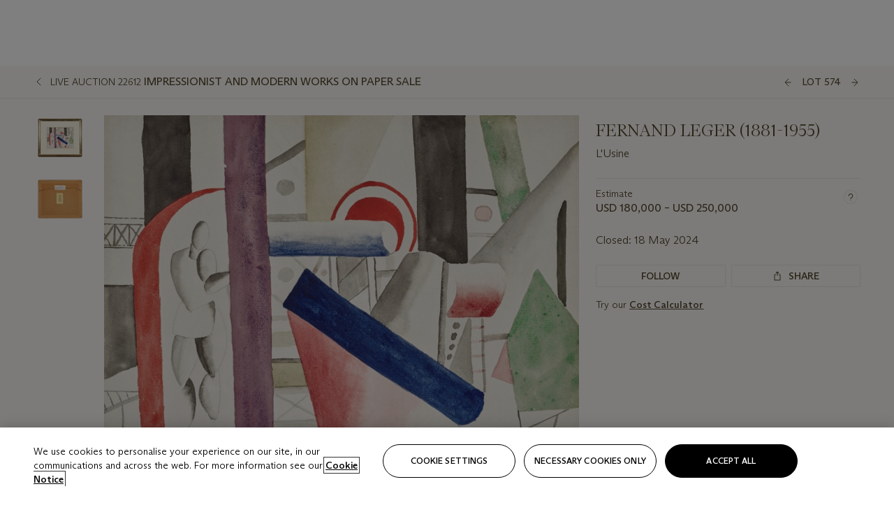

--- FILE ---
content_type: text/html; charset=utf-8
request_url: https://www.christies.com/en/lot/lot-6481344?ldp_breadcrumb=back
body_size: 29582
content:



<!DOCTYPE html>
<html class="no-js" lang="en">
<head>
    <meta charset="utf-8" />
    
    


<script type="text/plain" class="optanon-category-2">
        
        var xmlHttp = new XMLHttpRequest();
        xmlHttp.open( "HEAD", "https://js.monitor.azure.com/scripts/b/ai.2.min.js", false );
        xmlHttp.onload = function() {
            if (xmlHttp.status == 200) {

                
                !function (T, l, y) { var S = T.location, k = "script", D = "instrumentationKey", C = "ingestionendpoint", I = "disableExceptionTracking", E = "ai.device.", b = "toLowerCase", w = "crossOrigin", N = "POST", e = "appInsightsSDK", t = y.name || "appInsights"; (y.name || T[e]) && (T[e] = t); var n = T[t] || function (d) { var g = !1, f = !1, m = { initialize: !0, queue: [], sv: "5", version: 2, config: d }; function v(e, t) { var n = {}, a = "Browser"; return n[E + "id"] = a[b](), n[E + "type"] = a, n["ai.operation.name"] = S && S.pathname || "_unknown_", n["ai.internal.sdkVersion"] = "javascript:snippet_" + (m.sv || m.version), { time: function () { var e = new Date; function t(e) { var t = "" + e; return 1 === t.length && (t = "0" + t), t } return e.getUTCFullYear() + "-" + t(1 + e.getUTCMonth()) + "-" + t(e.getUTCDate()) + "T" + t(e.getUTCHours()) + ":" + t(e.getUTCMinutes()) + ":" + t(e.getUTCSeconds()) + "." + ((e.getUTCMilliseconds() / 1e3).toFixed(3) + "").slice(2, 5) + "Z" }(), iKey: e, name: "Microsoft.ApplicationInsights." + e.replace(/-/g, "") + "." + t, sampleRate: 100, tags: n, data: { baseData: { ver: 2 } } } } var h = d.url || y.src; if (h) { function a(e) { var t, n, a, i, r, o, s, c, u, p, l; g = !0, m.queue = [], f || (f = !0, t = h, s = function () { var e = {}, t = d.connectionString; if (t) for (var n = t.split(";"), a = 0; a < n.length; a++) { var i = n[a].split("="); 2 === i.length && (e[i[0][b]()] = i[1]) } if (!e[C]) { var r = e.endpointsuffix, o = r ? e.location : null; e[C] = "https://" + (o ? o + "." : "") + "dc." + (r || "services.visualstudio.com") } return e }(), c = s[D] || d[D] || "", u = s[C], p = u ? u + "/v2/track" : d.endpointUrl, (l = []).push((n = "SDK LOAD Failure: Failed to load Application Insights SDK script (See stack for details)", a = t, i = p, (o = (r = v(c, "Exception")).data).baseType = "ExceptionData", o.baseData.exceptions = [{ typeName: "SDKLoadFailed", message: n.replace(/\./g, "-"), hasFullStack: !1, stack: n + "\nSnippet failed to load [" + a + "] -- Telemetry is disabled\nHelp Link: https://go.microsoft.com/fwlink/?linkid=2128109\nHost: " + (S && S.pathname || "_unknown_") + "\nEndpoint: " + i, parsedStack: [] }], r)), l.push(function (e, t, n, a) { var i = v(c, "Message"), r = i.data; r.baseType = "MessageData"; var o = r.baseData; return o.message = 'AI (Internal): 99 message:"' + ("SDK LOAD Failure: Failed to load Application Insights SDK script (See stack for details) (" + n + ")").replace(/\"/g, "") + '"', o.properties = { endpoint: a }, i }(0, 0, t, p)), function (e, t) { if (JSON) { var n = T.fetch; if (n && !y.useXhr) n(t, { method: N, body: JSON.stringify(e), mode: "cors" }); else if (XMLHttpRequest) { var a = new XMLHttpRequest; a.open(N, t), a.setRequestHeader("Content-type", "application/json"), a.send(JSON.stringify(e)) } } }(l, p)) } function i(e, t) { f || setTimeout(function () { !t && m.core || a() }, 500) } var e = function () { var n = l.createElement(k); n.src = h; var e = y[w]; return !e && "" !== e || "undefined" == n[w] || (n[w] = e), n.onload = i, n.onerror = a, n.onreadystatechange = function (e, t) { "loaded" !== n.readyState && "complete" !== n.readyState || i(0, t) }, n }(); y.ld < 0 ? l.getElementsByTagName("head")[0].appendChild(e) : setTimeout(function () { l.getElementsByTagName(k)[0].parentNode.appendChild(e) }, y.ld || 0) } try { m.cookie = l.cookie } catch (p) { } function t(e) { for (; e.length;)!function (t) { m[t] = function () { var e = arguments; g || m.queue.push(function () { m[t].apply(m, e) }) } }(e.pop()) } var n = "track", r = "TrackPage", o = "TrackEvent"; t([n + "Event", n + "PageView", n + "Exception", n + "Trace", n + "DependencyData", n + "Metric", n + "PageViewPerformance", "start" + r, "stop" + r, "start" + o, "stop" + o, "addTelemetryInitializer", "setAuthenticatedUserContext", "clearAuthenticatedUserContext", "flush"]), m.SeverityLevel = { Verbose: 0, Information: 1, Warning: 2, Error: 3, Critical: 4 }; var s = (d.extensionConfig || {}).ApplicationInsightsAnalytics || {}; if (!0 !== d[I] && !0 !== s[I]) { var c = "onerror"; t(["_" + c]); var u = T[c]; T[c] = function (e, t, n, a, i) { var r = u && u(e, t, n, a, i); return !0 !== r && m["_" + c]({ message: e, url: t, lineNumber: n, columnNumber: a, error: i }), r }, d.autoExceptionInstrumented = !0 } return m }(y.cfg); function a() { y.onInit && y.onInit(n) } (T[t] = n).queue && 0 === n.queue.length ? (n.queue.push(a), n.trackPageView({})) : a() }(window, document, {
                    src: "https://js.monitor.azure.com/scripts/b/ai.2.min.js", crossOrigin: "anonymous",
                    onInit: function (sdk) {
                        sdk.addTelemetryInitializer(function (envelope) {
                            if (envelope.baseType == "RemoteDependencyData")
                            {
                                var excludedDomains = ["cdn.cookielaw.org","o2.mouseflow.com","s.acquire.io","app.acquire.io","seg.mmtro.com","christiesinc.tt.omtrdc.net","dpm.demdex.net","smetrics.christies.com","ct.pinterest.com","www.google-analytics.com"];

                                for (let i = 0; i < excludedDomains.length; i++)
                                {
                                    if (envelope.baseData.target.includes(excludedDomains[i]))
                                    {
                                        return false;
                                    }
                                }
                            }

                            return true;
                        });
                    },
                    cfg: {
                        instrumentationKey: "5c229b10-0be6-42b4-bfbf-0babaf38d0ac",
                        disableFetchTracking: false,
                        disablePageUnloadEvents: ["unload"]
                    }
                });
                
            }
        }

        try{
            xmlHttp.send( null );
        } catch (error) {
            // ignore: user is blocking scripts, what else can we do?
        }

</script>



    <script>
        window.chrGlobal = {"ismobileapp":false,"distribution_package_url":"https://dsl.assets.christies.com/distribution/production/latest/index.js","distribution_package_app_name":"","language":"en","analytics_env":"christiesprod","analytics_region_tag":"data-track","analytics_debug":false,"is_authenticated":false,"analytics_datalayer":true,"share":{"client_id":"ra-5fc8ecd336145103","items":[{"type":"email","label_txt":"Email","analytics_id":"live_socialshare_email","aria_share_title_txt":"Share via Email"}]},"labels":{"close_modal_txt":"Close modal window"},"access_token_expiration":"0"};
    </script>

<script type="module">
    import { initializePackage } from 'https://dsl.assets.christies.com/distribution/production/latest/index.js';
    initializePackage("sitecore");
</script>




    <title>FERNAND LEGER (1881-1955), L&#39;Usine | Christie&#39;s</title>

    <meta name="description" content="L&#39;Usine" />

    <meta name="keywords" content="Christie’s, Live Auction, Auction, Lot" />

    <link rel="canonical" href="https://www.christies.com/en/lot/lot-6481344" />

    <meta name="robots" content="all" />

    <meta name="christies-ctx-item" content="{DB47C573-0E0A-4C5F-A264-DB8584B23DD7}" />





    <meta name="og:title" content="FERNAND LEGER (1881-1955), L&#39;Usine | Christie&#39;s" />

    <meta name="og:description" content="L&#39;Usine" />

    <meta name="og:image" content="https://www.christies.com/img/LotImages/2024/NYR/2024_NYR_22612_0574_000(fernand_leger_lusine_d6481344080209).jpg?mode=max" />

    <meta name="og:type" content="website" />

    <meta name="og:url" content="https://www.christies.com/en/lot/lot-6481344?ldp_breadcrumb=back" />




<meta name="viewport" content="width=device-width, initial-scale=1" />
<meta http-equiv="X-UA-Compatible" content="IE=edge" />
<meta name="format-detection" content="telephone=no">

<link href="https://dsl.assets.christies.com/design-system-library/production/critical.min.css" rel="preload stylesheet" as="style" fetchpriority="high" />
<link href="https://dsl.assets.christies.com/design-system-library/production/arizona.min.css" rel="preload stylesheet" as="style" fetchpriority="high" />

<script src="https://dsl.assets.christies.com/design-system-library/production/critical.min.js" async></script>
<script type="module" src="https://dsl.assets.christies.com/design-system-library/production/christies-design-system-library.esm.js" defer></script>
<script nomodule src="https://dsl.assets.christies.com/design-system-library/production/christies-design-system-library.js" defer></script>
<link href="https://dsl.assets.christies.com/design-system-library/production/christies-design-system-library.css" rel="preload stylesheet" as="style" fetchpriority="high" />

<script>
    function getRootNode(o) { return "object" == typeof o && Boolean(o.composed) ? getShadowIncludingRoot(this) : getRoot(this) } function getShadowIncludingRoot(o) { var t = getRoot(o); return isShadowRoot(t) ? getShadowIncludingRoot(t.host) : t } function getRoot(o) { return null != o.parentNode ? getRoot(o.parentNode) : o }
    function isShadowRoot(o) { return "#document-fragment" === o.nodeName && "ShadowRoot" === o.constructor.name } Object.defineProperty(Node.prototype, "getRootNode", { enumerable: !1, configurable: !1, value: getRootNode });
</script>




<link rel='shortcut icon' type='image/x-icon' href='/Assets/Discovery.Project.Website/V2023/favicons/favicon.ico'><link rel='icon' type='image/png' href='/Assets/Discovery.Project.Website/V2023/favicons/favicon-16x16.png' sizes='16x16'><link rel='icon' type='image/png' href='/Assets/Discovery.Project.Website/V2023/favicons/favicon-32x32.png' sizes='32x32'><link rel='apple-touch-icon' type='image/png' href='/Assets/Discovery.Project.Website/V2023/favicons/apple-touch-icon-57x57.png' sizes='57x57'><link rel='apple-touch-icon' type='image/png' href='/Assets/Discovery.Project.Website/V2023/favicons/apple-touch-icon-60x60.png' sizes='60x60'><link rel='apple-touch-icon' type='image/png' href='/Assets/Discovery.Project.Website/V2023/favicons/apple-touch-icon-72x72.png' sizes='72x72'><link rel='apple-touch-icon' type='image/png' href='/Assets/Discovery.Project.Website/V2023/favicons/apple-touch-icon-76x76.png' sizes='76x76'><link rel='apple-touch-icon' type='image/png' href='/Assets/Discovery.Project.Website/V2023/favicons/apple-touch-icon-114x114.png' sizes='114x114'><link rel='apple-touch-icon' type='image/png' href='/Assets/Discovery.Project.Website/V2023/favicons/apple-touch-icon-120x120.png' sizes='120x120'><link rel='apple-touch-icon' type='image/png' href='/Assets/Discovery.Project.Website/V2023/favicons/apple-touch-icon-144x144.png' sizes='144x144'><link rel='apple-touch-icon' type='image/png' href='/Assets/Discovery.Project.Website/V2023/favicons/apple-touch-icon-152x152.png' sizes='152x152'><link rel='apple-touch-icon' type='image/png' href='/Assets/Discovery.Project.Website/V2023/favicons/apple-touch-icon-167x167.png' sizes='167x167'><link rel='apple-touch-icon' type='image/png' href='/Assets/Discovery.Project.Website/V2023/favicons/apple-touch-icon-180x180.png' sizes='180x180'><link rel='apple-touch-icon' type='image/png' href='/Assets/Discovery.Project.Website/V2023/favicons/apple-touch-icon-1024x1024.png' sizes='1024x1024'><link rel='apple-touch-startup-image' media='(min-width: 320px) and (min-height: 480px) and (-webkit-device-pixel-ratio: 1)' type='image/png' href='/Assets/Discovery.Project.Website/V2023/favicons/apple-touch-startup-image-320x460.png'><link rel='apple-touch-startup-image' media='(min-width: 320px) and (min-height: 480px) and (-webkit-device-pixel-ratio: 2)' type='image/png' href='/Assets/Discovery.Project.Website/V2023/favicons/apple-touch-startup-image-640x920.png'><link rel='apple-touch-startup-image' media='(min-width: 320px) and (min-height: 568px) and (-webkit-device-pixel-ratio: 2)' type='image/png' href='/Assets/Discovery.Project.Website/V2023/favicons/apple-touch-startup-image-640x1096.png'><link rel='apple-touch-startup-image' media='(min-width: 375px) and (min-height: 667px) and (-webkit-device-pixel-ratio: 2)' type='image/png' href='/Assets/Discovery.Project.Website/V2023/favicons/apple-touch-startup-image-750x1294.png'><link rel='apple-touch-startup-image' media='(min-width: 414px) and (min-height: 736px) and (orientation: landscape) and (-webkit-device-pixel-ratio: 3)' type='image/png' href='/Assets/Discovery.Project.Website/V2023/favicons/apple-touch-startup-image-1182x2208.png'><link rel='apple-touch-startup-image' media='(min-width: 414px) and (min-height: 736px) and (orientation: portrait) and (-webkit-device-pixel-ratio: 3)' type='image/png' href='/Assets/Discovery.Project.Website/V2023/favicons/apple-touch-startup-image-1242x2148.png'><link rel='apple-touch-startup-image' media='(min-width: 414px) and (min-height: 736px) and (orientation: portrait) and (-webkit-device-pixel-ratio: 3)' type='image/png' href='/Assets/Discovery.Project.Website/V2023/favicons/apple-touch-startup-image-748x1024.png'><link rel='apple-touch-startup-image' media='(min-width: 768px) and (min-height: 1024px) and (orientation: portrait) and (-webkit-device-pixel-ratio: 1)' type='image/png' href='/Assets/Discovery.Project.Website/V2023/favicons/apple-touch-startup-image-768x1004.png'><link rel='apple-touch-startup-image' media='(min-width: 768px) and (min-height: 1024px) and (orientation: landscape) and (-webkit-device-pixel-ratio: 2)' type='image/png' href='/Assets/Discovery.Project.Website/V2023/favicons/apple-touch-startup-image-1496x2048.png'><link rel='apple-touch-startup-image' media='(min-width: 768px) and (min-height: 1024px) and (orientation: portrait) and (-webkit-device-pixel-ratio: 2)' type='image/png' href='/Assets/Discovery.Project.Website/V2023/favicons/apple-touch-startup-image-1536x2008.png'><link rel='icon' type='image/png' href='/Assets/Discovery.Project.Website/V2023/favicons/coast-228x228.png'>
        <meta name="mobile-web-app-capable" content="yes" />
        <meta name="theme-color" content="#fff" />
        <meta name="application-name" content="Christie&#39;s" />
        <meta name="apple-mobile-web-app-capable" content="yes" />
        <meta name="apple-mobile-web-app-status-bar-style" content="black-translucent" />
        <meta name="apple-mobile-web-app-title" content="Christie&#39;s" />
        <meta name="msapplication-TileColor" content="#fff" />
        <meta name="msapplication-TileImage" content="/Assets/Discovery.Project.Website/mstile-144x144.png" />
        <meta name="msapplication-config" content="\Assets\Discovery.Project.Website\favicons\browserconfig.xml" />
        <meta name="yandex-tableau-widget" content="\Assets\Discovery.Project.Website\favicons\yandex-browser-manifest.json" />



    <script>
    var $buoop = {
        required: { e: -4, f: -3, o: -3, s: -1, c: -3 }, insecure: true, unsupported: true, api: 2020.02, text: {
            'msg': 'Your web browser ({brow_name}) is out of date.',
            'msgmore': 'Update your browser for more security, speed and the best experience on this site.',
            'bupdate': 'Update browser',
            'bignore': 'Ignore',
            'remind': 'You will be reminded in {days} days.',
            'bnever': 'Never show again'
        }
    };
    function $buo_f() {
        var e = document.createElement("script");
        e.src = "//browser-update.org/update.min.js";
        document.body.appendChild(e);
    };
    try { document.addEventListener("DOMContentLoaded", $buo_f, false) }
    catch (e) { window.attachEvent("onload", $buo_f) }
    </script>





<style>
    .chr-theme--living-color.chr-theme--living-color {
        --c-accent: 40, 30%, 97%;
        --c-dominant: 40, 30%, 26%;
    }
</style>
</head>
    <body>
        
        




<script>
    window.chrComponents = window.chrComponents || {};
    window.chrComponents.header = {"data":{"header":{"language":"en","language_id":"1","is_authenticated":false,"page_refresh_after_sign_in":true,"page_refresh_after_sign_out":true,"sign_up_account_url":"https://signup.christies.com/signup","sign_up_from_live_chat_account_url":"https://signup.christies.com/signup?fromLiveChat=true","forgot_your_password_url":"/mychristies/passwordretrieval.aspx","login_aws_waf_security_script_url":"https://671144c6c9ff.us-east-1.sdk.awswaf.com/671144c6c9ff/11d0f81935d9/challenge.js","sign_in_api_endpoint":{"url":"https://dw-prod-auth.christies.com","path":"auth/api/v1/login","method":"POST","parameters":{"fromSignInToBid":""}},"sign_out_api_endpoint":{"url":"https://dw-prod-auth.christies.com","path":"auth/api/v1/logout","method":"POST","parameters":{"currentPageUri":""}},"sliding_session_api_endpoint":{"url":"https://dw-prod-auth.christies.com","path":"auth/api/v1/refresh","method":"POST","parameters":null},"languages":[{"title_txt":"繁","full_title_txt":"Traditional Chinese","aria_label_txt":"Traditional Chinese","query_string_parameters":{"lid":"3","sc_lang":"zh"}},{"title_txt":"简","full_title_txt":"Simplified Chinese","aria_label_txt":"Simplified Chinese","query_string_parameters":{"lid":"4","sc_lang":"zh-cn"}}],"search":{"url":"/en/search","redirect_keywords":["Gooding","Internships","Internship","apprenticeship"],"numbers_of_letters_to_start":0,"time_to_start":0},"access_token_expiration":"0"}},"labels":{"aria_back_to_parent_txt":"Back to parent menu","aria_expanded_menu_item_txt":"Press arrow down to enter the secondary menu","aria_main_nav_txt":"Primary","aria_menu_txt":"Menu","aria_search_btn_txt":"Submit search","aria_search_txt":"Search","aria_skip_link_txt":"Skip links","aria_user_navigation_txt":"User navigation","back_button_txt":"Back","choose_language_txt":"Choose language","language_label_txt":"English","language_txt":"Language","placeholder_txt":"Search by keyword","skip_link_txt":"Skip to main content","view_all_txt":"View all","login_modal_title_txt":"Sign in to your account","login_modal_title_from_live_chat_txt":"Please log in or create an account to chat with a client service representative","login_modal_username_txt":"Email address","login_modal_username_required_error_txt":"Please enter your email address","login_modal_password_txt":"Password","login_modal_password_required_error_txt":"Please enter your password","login_modal_forgot_your_password_txt":"Forgot your password?","login_modal_sign_in_txt":"Sign in","login_modal_create_new_account_txt":"Create an account","login_modal_show_password_txt":"Reveal password","login_modal_hide_password_txt":"Hide password","login_modal_error_txt":"Something went wrong. Please try again.","login_modal_invalid_credentials_txt":"Your email address and password do not match. Please try again.","login_modal_account_locked_txt":"Your account has been temporarily locked due to multiple login attempts. We’ve sent you an email with instructions on how to unlock it. For more help, contact <a class=\"chr-alert-next__content__link\" href=\"https://christies.com/\" target=\"_blank\">Client Services</a>.","refresh_modal_title_txt":"You've been signed out!","refresh_modal_message_txt":"You are no longer authenticated. Please refresh your page and sign in again if you wish to bid in auctions.","refresh_modal_button_txt":"Refresh the page"}};
</script>

<style>
    :root {
        /* Header heights for CLS prevention */
        --header-height-mobile: 56px;   /* Height for mobile screens */
        --header-height-desktop: 94px;  /* Height for desktop screens */
    }
    #headerHost {
        height: var(--header-height-mobile);
    }

    @media (min-width: 1280px) {
        #headerHost {
            height: var(--header-height-desktop);
        }
    }

</style>

<div id="headerHost">
    <template shadowrootmode="open">
        <link rel="stylesheet" href="https://dsl.assets.christies.com/react-legacy-integration/production/latest/index.css" />
        <div id="headerRoot" />
    </template>
</div>

<script type="module">
    import ReactTools, { Header, AuthContext } from 'https://dsl.assets.christies.com/react-legacy-integration/production/latest/index.js';

    const shadowRoot = document.getElementById('headerHost').shadowRoot
    const root = ReactTools.createRoot(shadowRoot.getElementById("headerRoot"));

    const authParams = {
        login: () => { window.dispatchEvent(new CustomEvent("chr.openLoginModal")) },
        logout: () => { window.dispatchEvent(new CustomEvent("chr.logout")) },
        isAuthenticated: false,
        getToken: () => "",
    }

    root.render(
        ReactTools.createElement(AuthContext.Provider, { value: authParams }, ReactTools.createElement(Header, {
                headerData: {"data":{"language":"en","logo":{"title_txt":"Christie's","url":"/en","analytics_id":"logo"},"search":{"url":"/en/search","redirect_keywords":["Gooding","Internships","Internship","apprenticeship"],"numbers_of_letters_to_start":0,"time_to_start":0},"languages":[{"title_txt":"EN","full_title_txt":"English","aria_label_txt":"English","query_string_parameters":{"lid":"1","sc_lang":"en"}},{"title_txt":"繁","full_title_txt":"Traditional Chinese","aria_label_txt":"Traditional Chinese","query_string_parameters":{"lid":"3","sc_lang":"zh"}},{"title_txt":"简","full_title_txt":"Simplified Chinese","aria_label_txt":"Simplified Chinese","query_string_parameters":{"lid":"4","sc_lang":"zh-cn"}}],"main_navigation_links":[{"secondary_navigation_links":[{"show_view_all":false,"items":[{"title_txt":"Upcoming auctions","url":"/en/calendar?filters=|event_live|event_115|","analytics_id":"upcomingauctions","truncate_at_two_lines":false},{"title_txt":"Current exhibitions","url":"https://www.christies.com/en/stories/on-view-4323c96e8d15434092ff8abf2f2070fc?sc_mode=normal","analytics_id":"currentexhibitions","truncate_at_two_lines":false},{"title_txt":"Browse all art and objects","url":"/en/browse?sortby=relevance","analytics_id":"browseallartandobjects","truncate_at_two_lines":false},{"title_txt":"Auction results","url":"https://www.christies.com/en/results","analytics_id":"auctionresults","truncate_at_two_lines":false}],"title_txt":"Calendar","url":"https://www.christies.com/en/calendar","analytics_id":"calendar"},{"show_view_all":true,"items":[{"title_txt":"COLLECTOR/CONNOISEUR: The Max N. Berry Collections Monotypes by Maurice Brazil Prendergast Online Sale","url":"/en/auction/collector-connoiseur-the-max-n-berry-collections-monotypes-by-maurice-brazil-prendergast-online-sale-24800-nyr/","analytics_id":"collectorconnoiseurthemaxnberrycollectionsmonotypes","truncate_at_two_lines":false},{"title_txt":"COLLECTOR/CONNOISSEUR: The Max N. Berry Collections; American Art Online Sale","url":"/en/auction/collector-connoisseur-the-max-n-berry-collections-american-art-online-sale-24515-nyr/","analytics_id":"collectorconnoiseurthemaxnberrycollectionsamericanart","truncate_at_two_lines":false},{"title_txt":"Fine and Rare Wines & Spirits Online: New York Edition","url":"/en/auction/fine-and-rare-wines-spirits-online-new-york-edition-24219-nyr/","analytics_id":"fineandrarewinesandspiritsonlinenewyorkedition","truncate_at_two_lines":false},{"title_txt":"The American Collector","url":"/en/auction/the-american-collector-23898-nyr/","analytics_id":"theamericancollector","truncate_at_two_lines":false},{"title_txt":"Rétromobile Paris","url":"/en/auction/r-tromobile-paris-24647-pag/","analytics_id":"retromobileparis","truncate_at_two_lines":false},{"title_txt":"Antiquities","url":"/en/auction/antiquities-24243-nyr/","analytics_id":"antiquities","truncate_at_two_lines":false},{"title_txt":"The Historic Cellar of Jürgen Schwarz: Five Decades of Collecting Part II","url":"/en/auction/the-historic-cellar-of-j-rgen-schwarz-five-decades-of-collecting-part-ii-24460-hgk/","analytics_id":"thehistoriccellarofjurgenschwarzfivedecadesofcollectingpartii","truncate_at_two_lines":false},{"title_txt":"Mathilde and Friends in Paris","url":"/en/auction/mathilde-and-friends-in-paris-24667-par/","analytics_id":"mathildeandfriendsinparis","truncate_at_two_lines":false},{"title_txt":"Old Masters","url":"/en/auction/old-masters-23933-nyr/","analytics_id":"oldmasters","truncate_at_two_lines":false},{"title_txt":"Old Master Paintings and Sculpture Part II ","url":"/en/auction/old-master-paintings-and-sculpture-part-ii-30918/","analytics_id":"oldmasterpaintingsandsculpturepartii","truncate_at_two_lines":false},{"title_txt":"Fine Printed Books and Manuscripts including Americana","url":"/en/auction/fine-printed-books-and-manuscripts-including-americana-23758-nyr/","analytics_id":"fineprintedbooksandmanuscriptsincludingamericana","truncate_at_two_lines":false},{"title_txt":"Old Master and British Drawings","url":"/en/auction/old-master-and-british-drawings-24142-nyr/","analytics_id":"oldmasterandbritishdrawings","truncate_at_two_lines":false},{"title_txt":"A Life of Discerning Passions: The Collection of H. Rodes Sr. and Patricia Hart: Live","url":"/en/auction/a-life-of-discerning-passions-the-collection-of-h-rodes-sr-and-patricia-hart-live-31095/","analytics_id":"alifeofdiscerningpassionsthecollectionofhrodessrandpatriciahartlive","truncate_at_two_lines":false}],"title_txt":"Current Auctions","url":"/en/calendar?filters=|event_live|event_115|","analytics_id":"currentauctions"},{"show_view_all":true,"items":[{"title_txt":"Americana Week | New York","url":"https://www.christies.com/en/events/americana-week/browse-all-lots","analytics_id":"americanaweeknewyork","truncate_at_two_lines":true},{"title_txt":"COLLECTOR/CONNOISSEUR The Max N. Berry Collections | New York","url":"/en/events/the-max-n-berry-collections","analytics_id":"maxnberrycollections","truncate_at_two_lines":true},{"title_txt":"Classic Week | New York","url":"https://www.christies.com/en/events/classic-week-new-york/what-is-on","analytics_id":"thecollectionofhrodessrandpatriciahart","truncate_at_two_lines":true},{"title_txt":"The Irene Roosevelt Aiken Collection | New York","url":"https://www.christies.com/en/events/the-irene-roosevelt-aitken-collection/what-is-on","analytics_id":"irenrooseveltaitkennewyork","truncate_at_two_lines":true},{"title_txt":"The Roger and Josette Vanthournout Collection | London","url":"https://www.christies.com/en/events/the-roger-and-josette-vanthournout-collection/what-is-on","analytics_id":"vanthournoutcollectionlondon","truncate_at_two_lines":true},{"title_txt":"The Jim Irsay Collection | New York","url":"/en/events/the-jim-irsay-collection","analytics_id":"thejimirsaycollection","truncate_at_two_lines":false}],"title_txt":"Featured","url":"/en/calendar","analytics_id":"featured"}],"title_txt":"Auctions","url":"https://www.christies.com/en/calendar","analytics_id":"auctions"},{"secondary_navigation_links":[{"show_view_all":true,"items":[{"title_txt":"Decorative Arts For Your Home | Online","url":"https://www.private.christies.com/","analytics_id":"decorativeartsforyourhome","truncate_at_two_lines":true},{"title_txt":"Iconic Handbags: A Private Selling Exhibition","url":"/en/private-sales/exhibitions/iconic-handbags-a-private-selling-exhibition-2657accd-151f-452a-a491-47696197b93d/browse-works","analytics_id":"iconichandbagsaprivatesellingexhibition","truncate_at_two_lines":true}],"title_txt":"Current Exhibitions","url":"https://www.christies.com/en/private-sales/whats-on-offer","analytics_id":"currentexhibitions"},{"show_view_all":true,"items":[{"title_txt":"19th Century Furniture and Works of Art","url":"/en/private-sales/categories?filters=%7CDepartmentIds%7B68%7D%7C","analytics_id":"19thcenturyfurnitureandworksofart","truncate_at_two_lines":true},{"title_txt":"American Art","url":"/private-sales/categories?filters=DepartmentIds%7B3%7D","analytics_id":"americanart","truncate_at_two_lines":false},{"title_txt":"European Furniture & Works of Art","url":"/en/private-sales/categories?filters=%7CDepartmentIds%7B26%7D%7C&loadall=false&page=1&sortby=PublishDate","analytics_id":"europeanfurnitureandworksofart","truncate_at_two_lines":true},{"title_txt":"Handbags and Accessories","url":"/private-sales/categories?filters=DepartmentIds%7B22%7D","analytics_id":"handbags","truncate_at_two_lines":false},{"title_txt":"Impressionist and Modern Art","url":"/private-sales/categories?filters=DepartmentIds%7B29%7D","analytics_id":"impressionistandmodernart","truncate_at_two_lines":false},{"title_txt":"Post War and Contemporary Art","url":"/private-sales/categories?filters=DepartmentIds%7B74%7D","analytics_id":"postwarandcontemporaryart","truncate_at_two_lines":false},{"title_txt":"Science and Natural History","url":"/private-sales/categories?filters=DepartmentIds%7B47%7D","analytics_id":"scienceandnaturalhistory","truncate_at_two_lines":false}],"title_txt":"Categories","url":"https://www.christies.com/en/private-sales/categories","analytics_id":"categories"},{"show_view_all":false,"items":[{"title_txt":"Request an estimate","url":"https://www.christies.com/selling-services/auction-services/auction-estimates/overview/","analytics_id":"requestanestimate","truncate_at_two_lines":false},{"title_txt":"Selling guide","url":"https://www.christies.com/en/help/selling-guide/overview","analytics_id":"sellingguide","truncate_at_two_lines":false},{"title_txt":"About Private Sales","url":"https://www.christies.com/en/private-sales/about","analytics_id":"aboutprivatesales","truncate_at_two_lines":false}],"title_txt":"Sell with us","url":"https://www.christies.com/en/help/selling-guide/overview","analytics_id":"sellwithus"}],"title_txt":"Private Sales","url":"/en/private-sales/whats-on-offer","analytics_id":"privatesales"},{"secondary_navigation_links":[{"show_view_all":false,"items":[{"title_txt":"Request an estimate","url":"https://www.christies.com/selling-services/auction-services/auction-estimates/overview/","analytics_id":"requestanestimate","truncate_at_two_lines":false},{"title_txt":"Finance your art","url":"https://www.christies.com/en/services/art-finance/overview","analytics_id":"financeyourart","truncate_at_two_lines":true},{"title_txt":"Selling guide","url":"https://www.christies.com/en/help/selling-guide/overview","analytics_id":"sellingguide","truncate_at_two_lines":false},{"title_txt":"Auction results","url":"https://www.christies.com/en/results","analytics_id":"auctionresults","truncate_at_two_lines":false}],"title_txt":"Sell with us","url":"https://www.christies.com/en/help/selling-guide/overview","analytics_id":"sellwithus"},{"show_view_all":true,"items":[{"title_txt":"19th Century European Art","url":"/en/departments/19th-century-european-art","analytics_id":"19thcenturyeuropeanart","truncate_at_two_lines":false},{"title_txt":"African and Oceanic Art","url":"/en/departments/african-and-oceanic-art","analytics_id":"africanandoceanicart","truncate_at_two_lines":false},{"title_txt":"American Art","url":"/en/departments/american-art","analytics_id":"americanart","truncate_at_two_lines":false},{"title_txt":"Ancient Art and Antiquities","url":"/en/departments/ancient-art-and-antiquities","analytics_id":"ancientartandantiquities","truncate_at_two_lines":false},{"title_txt":"Automobiles, Cars, Motorcycles and Automobilia","url":"/en/department/automobiles-cars-motorcycles-automobilia","analytics_id":"automobilescarsmotorcyclesandautomobilia","truncate_at_two_lines":false},{"title_txt":"Books and Manuscripts","url":"/en/departments/books-and-manuscripts","analytics_id":"booksandmanuscripts","truncate_at_two_lines":false},{"title_txt":"Chinese Ceramics and Works of Art","url":"/en/departments/chinese-ceramics-and-works-of-art","analytics_id":"chineseceramicsandworksofart","truncate_at_two_lines":false},{"title_txt":"Chinese Paintings","url":"/en/departments/chinese-paintings","analytics_id":"chinesepaintings","truncate_at_two_lines":false},{"title_txt":"Design","url":"/en/departments/design","analytics_id":"design","truncate_at_two_lines":false},{"title_txt":"European Furniture and Works of Art","url":"/en/departments/european-furniture-and-works-of-art","analytics_id":"europeanfurnitureandworksofart","truncate_at_two_lines":false},{"title_txt":"Handbags and Accessories","url":"/en/departments/handbags-and-accessories","analytics_id":"handbagsandaccessories","truncate_at_two_lines":false},{"title_txt":"Impressionist and Modern Art","url":"/en/departments/impressionist-and-modern-art","analytics_id":"impressionistandmodernart","truncate_at_two_lines":false},{"title_txt":"Islamic and Indian Art","url":"/en/departments/islamic-and-indian-art","analytics_id":"islamicandindianart","truncate_at_two_lines":false},{"title_txt":"Japanese Art","url":"/en/departments/japanese-art","analytics_id":"japaneseart","truncate_at_two_lines":false},{"title_txt":"Jewellery","url":"/en/departments/jewellery","analytics_id":"jewellery","truncate_at_two_lines":false},{"title_txt":"Latin American Art","url":"/en/departments/latin-american-art","analytics_id":"latinamericanart","truncate_at_two_lines":false},{"title_txt":"Modern and Contemporary Middle Eastern Art","url":"/en/departments/modern-and-contemporary-middle-eastern-art","analytics_id":"modernandcontemporarymiddleeasternart","truncate_at_two_lines":false},{"title_txt":"Old Master Drawings","url":"/en/departments/old-master-drawings","analytics_id":"oldmasterdrawings","truncate_at_two_lines":false},{"title_txt":"Old Master Paintings","url":"/en/departments/old-master-paintings","analytics_id":"oldmasterpaintings","truncate_at_two_lines":false},{"title_txt":"Photographs","url":"/en/departments/photographs","analytics_id":"photographs","truncate_at_two_lines":false},{"title_txt":"Post-War and Contemporary Art","url":"/en/departments/post-war-and-contemporary-art","analytics_id":"post-warandcontemporaryart","truncate_at_two_lines":false},{"title_txt":"Prints and Multiples","url":"/en/departments/prints-and-multiples","analytics_id":"printsandmultiples","truncate_at_two_lines":false},{"title_txt":"Private and Iconic Collections","url":"/en/departments/private-and-iconic-collections","analytics_id":"privateandiconiccollections","truncate_at_two_lines":false},{"title_txt":"Rugs and Carpets","url":"/en/departments/rugs-and-carpets","analytics_id":"rugsandcarpets","truncate_at_two_lines":false},{"title_txt":"Watches and Wristwatches","url":"/en/departments/watches-and-wristwatches","analytics_id":"watchesandwristwatches","truncate_at_two_lines":false},{"title_txt":"Wine and Spirits","url":"/en/departments/wine-and-spirits","analytics_id":"wineandspirits","truncate_at_two_lines":false}],"title_txt":"Departments","url":"https://www.christies.com/departments/Index.aspx","analytics_id":"departments"}],"title_txt":"Sell","url":"https://www.christies.com/en/help/selling-guide/overview","analytics_id":"sell"},{"secondary_navigation_links":[{"show_view_all":true,"items":[{"title_txt":"19th Century European Art","url":"/en/departments/19th-century-european-art","analytics_id":"19thcenturyeuropeanart","truncate_at_two_lines":false},{"title_txt":"African and Oceanic Art","url":"/en/departments/african-and-oceanic-art","analytics_id":"africanandoceanicart","truncate_at_two_lines":false},{"title_txt":"American Art","url":"/en/departments/american-art","analytics_id":"americanart","truncate_at_two_lines":false},{"title_txt":"Ancient Art and Antiquities","url":"/en/departments/ancient-art-and-antiquities","analytics_id":"ancientartandantiquities","truncate_at_two_lines":false},{"title_txt":"Automobiles, Cars, Motorcycles and Automobilia","url":"/en/department/automobiles-cars-motorcycles-automobilia","analytics_id":"automobilescarsmotorcyclesandautomobilia","truncate_at_two_lines":false},{"title_txt":"Books and Manuscripts","url":"/en/departments/books-and-manuscripts","analytics_id":"booksandmanuscripts","truncate_at_two_lines":false},{"title_txt":"Chinese Ceramics and Works of Art","url":"/en/departments/chinese-ceramics-and-works-of-art","analytics_id":"chineseceramicsandworksofart","truncate_at_two_lines":false},{"title_txt":"Chinese Paintings","url":"/en/departments/chinese-paintings","analytics_id":"chinesepaintings","truncate_at_two_lines":false},{"title_txt":"Design","url":"/en/departments/design","analytics_id":"design","truncate_at_two_lines":false},{"title_txt":"European Furniture and Works of Art","url":"/en/departments/european-furniture-and-works-of-art","analytics_id":"europeanfurnitureandworksofart","truncate_at_two_lines":false},{"title_txt":"European Sculpture and Works of Art","url":"/en/departments/european-sculpture","analytics_id":"europeansculptureandworksofart","truncate_at_two_lines":false},{"title_txt":"Guitars","url":"https://www.christies.com/en/department/guitars","analytics_id":"guitars","truncate_at_two_lines":false},{"title_txt":"Handbags and Accessories","url":"/en/departments/handbags-and-accessories","analytics_id":"handbagsandaccessories","truncate_at_two_lines":false},{"title_txt":"Impressionist and Modern Art","url":"/en/departments/impressionist-and-modern-art","analytics_id":"impressionistandmodernart","truncate_at_two_lines":false},{"title_txt":"Indian, Himalayan and Southeast Asian Art","url":"/en/departments/indian-himalayan-and-southeast-asian-art","analytics_id":"indianhimalayanandsoutheastasianart","truncate_at_two_lines":false},{"title_txt":"Islamic and Indian Art","url":"/en/departments/islamic-and-indian-art","analytics_id":"islamicandindianart","truncate_at_two_lines":false},{"title_txt":"Japanese Art","url":"/en/departments/japanese-art","analytics_id":"japaneseart","truncate_at_two_lines":false},{"title_txt":"Jewellery","url":"/en/departments/jewellery","analytics_id":"jewellery","truncate_at_two_lines":false},{"title_txt":"Judaica","url":"/en/events/judaica","analytics_id":"judaica","truncate_at_two_lines":false},{"title_txt":"Latin American Art","url":"/en/departments/latin-american-art","analytics_id":"latinamericanart","truncate_at_two_lines":false},{"title_txt":"Modern and Contemporary Middle Eastern Art","url":"/en/departments/modern-and-contemporary-middle-eastern-art","analytics_id":"modernandcontemporarymiddleeasternart","truncate_at_two_lines":false},{"title_txt":"Modern British and Irish Art","url":"/en/departments/modern-british-and-irish-art","analytics_id":"modernbritishandirishart","truncate_at_two_lines":false},{"title_txt":"Old Master Drawings","url":"/en/departments/old-master-drawings","analytics_id":"oldmasterdrawings","truncate_at_two_lines":false},{"title_txt":"Old Master Paintings","url":"/en/departments/old-master-paintings","analytics_id":"oldmasterpaintings","truncate_at_two_lines":false},{"title_txt":"Photographs","url":"/en/departments/photographs","analytics_id":"photographs","truncate_at_two_lines":false},{"title_txt":"Post-War and Contemporary Art","url":"/en/departments/post-war-and-contemporary-art","analytics_id":"post-warandcontemporaryart","truncate_at_two_lines":false},{"title_txt":"Prints and Multiples","url":"/en/departments/prints-and-multiples","analytics_id":"printsandmultiples","truncate_at_two_lines":false},{"title_txt":"Private and Iconic Collections","url":"/en/departments/private-and-iconic-collections","analytics_id":"privateandiconiccollections","truncate_at_two_lines":false},{"title_txt":"Rugs and Carpets","url":"/en/departments/rugs-and-carpets","analytics_id":"rugsandcarpets","truncate_at_two_lines":false},{"title_txt":"Science and Natural History","url":"/en/departments/science-and-natural-history","analytics_id":"scienceandnaturalhistory","truncate_at_two_lines":false},{"title_txt":"Silver","url":"/en/departments/silver","analytics_id":"silver","truncate_at_two_lines":false},{"title_txt":"South Asian Modern and Contemporary Art","url":"/en/departments/south-asian-modern-contemporary-art","analytics_id":"southasianmoderncontemporaryart","truncate_at_two_lines":false},{"title_txt":"Sports Memorabilia","url":"/en/departments/sports-memorabilia","analytics_id":"sportsmemorabilia","truncate_at_two_lines":false},{"title_txt":"Watches and Wristwatches","url":"/en/departments/watches-and-wristwatches","analytics_id":"watchesandwristwatches","truncate_at_two_lines":false},{"title_txt":"Wine and Spirits","url":"/en/departments/wine-and-spirits","analytics_id":"wineandspirits","truncate_at_two_lines":false}],"title_txt":"Departments","url":"/en/departments","analytics_id":"departments"}],"title_txt":"Departments","url":"/en/departments","analytics_id":"departments"},{"secondary_navigation_links":[{"show_view_all":true,"items":[{"title_txt":"Rare cars at Rétromobile Paris","url":"/en/stories/retromobile-paris-gooding-christies-inaugural-european-sale-featuring-ferrari-talbot-lago-ballot-03ce8b8cab6f44aab934422afa8827bd?sc_mode=normal","analytics_id":"rarecarsatretromobileparis","truncate_at_two_lines":true},{"title_txt":"Visions of the West: The William I. Koch Collection","url":"/en/stories/tylee-abbott-american-western-art-31a09a40b0a84583bbaa659ffea3cda5","analytics_id":"visionsofthewestthewilliamikochcollection","truncate_at_two_lines":true},{"title_txt":"Inside Irene Roosevelt Aitken’s Fifth Avenue apartment","url":"/en/stories/irene-roosevelt-aitken-collection-82eae93bd5f74f79ba73ed2502ef3116?sc_mode=normal","analytics_id":"insideirenerooseveltaitkensfifthavenueapartment","truncate_at_two_lines":true},{"title_txt":"Canaletto’s ‘Venice, the Bucintoro at the Molo on Ascension Day’","url":"/en/stories/canaletto-venice-bucintoro-molo-ascension-day-5f3d44fd1d6c407f9d264da24b4d99f2","analytics_id":"canalettosvenicethebucintoroatthemoloonascensionday","truncate_at_two_lines":true},{"title_txt":"25 years of iconic design at Galerie kreo","url":"/en/stories/galerie-kreo-paris-exhibition-icons-of-21st-century-design-f0b72f9727d4464ebf973dad67e0d5d3","analytics_id":"25yearsoficonicdesignatgaleriekreo","truncate_at_two_lines":true},{"title_txt":"Must-see exhibitions in New York","url":"/en/stories/top-new-york-art-exhibitions-2026-a10bc7a155b04c2b8ede7350acf28aad","analytics_id":"must-seeexhibitionsinnewyork","truncate_at_two_lines":true}],"title_txt":"Read","url":"https://www.christies.com/en/stories/archive","analytics_id":"read"},{"show_view_all":false,"items":[{"title_txt":"Current exhibitions","url":"https://www.christies.com/en/stories/on-view-4323c96e8d15434092ff8abf2f2070fc","analytics_id":"currentexhibition","truncate_at_two_lines":false},{"title_txt":"Locations","url":"https://www.christies.com/en/locations/salerooms","analytics_id":"locations","truncate_at_two_lines":false}],"title_txt":"Visit","url":"https://www.christies.com/en/locations/salerooms","analytics_id":"visit"},{"show_view_all":true,"items":[{"title_txt":"Barbara Hepworth","url":"https://www.christies.com/en/artists/barbara-hepworth","analytics_id":"barbarahepworth","truncate_at_two_lines":false},{"title_txt":"Ferrari","url":"https://www.christies.com/en/artists/ferrari","analytics_id":"ferrari","truncate_at_two_lines":false},{"title_txt":"Frederic Remington","url":"https://www.christies.com/en/artists/frederic-remington","analytics_id":"fredericremington","truncate_at_two_lines":false},{"title_txt":"John James Audubon","url":"https://www.christies.com/en/artists/john-james-audubon","analytics_id":"johnjamesaudubon","truncate_at_two_lines":false},{"title_txt":"Keith Haring","url":"https://www.christies.com/en/artists/keith-haring","analytics_id":"keithharing","truncate_at_two_lines":false},{"title_txt":"Meissen porcelain & ceramics","url":"https://www.christies.com/en/artists/meissen","analytics_id":"meissenporcelainandceramics","truncate_at_two_lines":false},{"title_txt":"Michaël Borremans","url":"https://www.christies.com/en/artists/michael-borremans","analytics_id":"michaelborremans","truncate_at_two_lines":false},{"title_txt":"Oskar Schlemmer","url":"https://www.christies.com/en/artists/oskar-schlemmer","analytics_id":"oskarschlemmer","truncate_at_two_lines":false}],"title_txt":"Artists and Makers","url":"https://www.christies.com/en/artists","analytics_id":"artistsandmakers"}],"title_txt":"Discover","url":"https://www.christies.com/en/stories/archive","analytics_id":"discover"},{"secondary_navigation_links":[{"show_view_all":false,"items":[{"title_txt":"Request an estimate","url":"https://www.christies.com/selling-services/auction-services/auction-estimates/overview/","analytics_id":"requestanestimate","truncate_at_two_lines":true},{"title_txt":"Valuations, Appraisals and Professional Advisor Services","url":"/en/services/valuations-appraisals-and-professional-advisor-services/overview","analytics_id":"valuationsappraisalsandprofessionaladvisorservices","truncate_at_two_lines":true},{"title_txt":"Private Sales","url":"/en/private-sales/whats-on-offer","analytics_id":"privatesales","truncate_at_two_lines":true},{"title_txt":"Christie’s Education","url":"/en/christies-education/courses","analytics_id":"christieseducation","truncate_at_two_lines":true},{"title_txt":"Christie’s Art Finance","url":"/en/services/art-finance/overview","analytics_id":"christiesartfinance","truncate_at_two_lines":true},{"title_txt":"Christie’s Ventures","url":"/en/services/christies-ventures/overview","analytics_id":"christiesventures","truncate_at_two_lines":true}],"title_txt":"Services","url":"/en/services","analytics_id":"services"}],"title_txt":"Services","url":"/en/services","analytics_id":"services"}],"upper_navigation_links":[],"user_actions":[{"id":"my-account","title_txt":"My account","url":"/mychristies/activities.aspx?activitytype=wc&submenutapped=true","analytics_id":"myaccount"},{"id":"sign-in","title_txt":"Sign in","url":null,"analytics_id":"signin"},{"id":"sign-out","title_txt":"Sign out","url":null,"analytics_id":"signout"}]},"labels":{"aria_back_to_parent_txt":"Back to parent menu","aria_expanded_menu_item_txt":"Press arrow down to enter the secondary menu","aria_main_nav_txt":"Primary","aria_menu_txt":"Menu","aria_search_btn_txt":"Submit search","aria_search_txt":"Search","aria_skip_link_txt":"Skip links","aria_user_navigation_txt":"User navigation","back_button_txt":"Back","choose_language_txt":"Choose language","language_label_txt":"English","language_txt":"Language","placeholder_txt":"Search by keyword","skip_link_txt":"Skip to main content","view_all_txt":"View all","login_modal_title_txt":"Sign in to your account","login_modal_title_from_live_chat_txt":"Please log in or create an account to chat with a client service representative","login_modal_username_txt":"Email address","login_modal_username_required_error_txt":"Please enter your email address","login_modal_password_txt":"Password","login_modal_password_required_error_txt":"Please enter your password","login_modal_forgot_your_password_txt":"Forgot your password?","login_modal_sign_in_txt":"Sign in","login_modal_create_new_account_txt":"Create an account","login_modal_show_password_txt":"Reveal password","login_modal_hide_password_txt":"Hide password","login_modal_error_txt":"Something went wrong. Please try again.","login_modal_invalid_credentials_txt":"Your email address and password do not match. Please try again.","login_modal_account_locked_txt":"Your account has been temporarily locked due to multiple login attempts. We’ve sent you an email with instructions on how to unlock it. For more help, contact <a class=\"chr-alert-next__content__link\" href=\"https://christies.com/\" target=\"_blank\">Client Services</a>.","refresh_modal_title_txt":"You've been signed out!","refresh_modal_message_txt":"You are no longer authenticated. Please refresh your page and sign in again if you wish to bid in auctions.","refresh_modal_button_txt":"Refresh the page"}}
        })),
    );
</script>





<script>
    window.chrComponents = window.chrComponents || {};
    window.chrComponents.live_chat = {
  "data": {
    "get_user_details_api_endpoint": {
      "url": "https://www.christies.com",
      "path": "ChristiesAPIServices/DotcomAPIs/api/mychristies/GetUserDetails",
      "method": "POST"
    }
  }
};
</script>

<div class="chr-live-chat">
    <chr-live-chat></chr-live-chat>
</div>    <main>
        




    <script>
        var AnalyticsDataLayer = {"page":{"name":"Lot","channel":"Lot Content","language":"en","template":"Lot"},"user":{"status":"Not Logged In/No Account","GUID":"","platform":"web"},"events":{"lot_view":true}};
    </script>





  <script>
        var EnableCookieBanner = true;
        var IsMobileApp = false;
  </script>
  <script src="https://code.jquery.com/jquery-3.5.1.min.js" integrity="sha256-9/aliU8dGd2tb6OSsuzixeV4y/faTqgFtohetphbbj0=" crossorigin="anonymous"></script>
  <script src="//code.jquery.com/jquery-migrate-3.3.2.js"></script>
  <script src="//assets.adobedtm.com/4f105c1434ad/05fddbc767bb/launch-1b477ca5fd6e.min.js" async></script>


<div>
    










    <style>
        :root {
            --z-index-base: 100;
        }
    </style>
    <script>
        AnalyticsDataLayer.lot = {"number":"574","id":"6481344","status":"Closed"};
        AnalyticsDataLayer.sale = {"type":"Traditional","id":"30232","number":"22612","location":"NewYork"};

        window.chrComponents = window.chrComponents || {};
        window.chrComponents.lotHeader_1205114186 = {"data":{"save_lot_livesale_api_endpoint":{"url":"//www.christies.com","path":"lots_webapi/api/lotslist/SaveLot","method":"POST","parameters":{"object_id":"","apikey":"708878A1-95DB-4DC2-8FBD-1E8A1DCE703C","save":""}},"cost_calculator_api_endpoint":{"url":"//payments.christies.com","path":"REST/JSON/CostCalculator","method":"POST","parameters":{"API_Key":"fdsaGdsdAS","SaleNumber":"22612","LotNumber":"574","LotSuffix":"","Currency":"USD"}},"lot_primary_action":{"show":false,"is_enabled":false,"button_txt":"","action_display":"reg-bid-modal","action_type":"url","action_value":"https://www.christies.com/en/client-registrations/30232/6481344","action_event_name":null,"analytics_id":"live_registertobid"},"lots":[{"object_id":"6481344","lot_id_txt":"574","analytics_id":"22612.574","event_type":"Sale","url":"https://www.christies.com/en/lot/lot-6481344","previous_lot_url":"https://www.christies.com/en/lot/lot-6481343","next_lot_url":"https://www.christies.com/en/lot/lot-6481345","title_primary_txt":"FERNAND LEGER (1881-1955)","title_secondary_txt":"L'Usine","title_tertiary_txt":"","estimate_visible":true,"estimate_on_request":false,"price_on_request":false,"lot_estimate_txt":"","estimate_low":180000.0,"estimate_high":250000.0,"estimate_txt":"USD 180,000 – USD 250,000","price_realised":130000.0,"price_realised_txt":"USD 130,000","lot_assets":[{"display_type":"basic","asset_type":"basic","asset_type_txt":"basic","asset_alt_txt":"FERNAND LEGER (1881-1955)\n","image_url":"https://www.christies.com/img/LotImages/2024/NYR/2024_NYR_22612_0574_000(fernand_leger_lusine_d6481344080209).jpg?mode=max","height_cm":"24.4","width_cm":"31.5","measurements_txt":"W 12 ½ x H 10 ½ in. (31.5 x 24.4 cm.)"},{"display_type":"basic","asset_type":"basic","asset_type_txt":"basic","asset_alt_txt":"FERNAND LEGER (1881-1955)\n","image_url":"https://www.christies.com/img/LotImages/2024/NYR/2024_NYR_22612_0574_001(fernand_leger_lusine_d6481344080209).jpg?mode=max","height_cm":"24.4","width_cm":"31.5","measurements_txt":"W 12 ½ x H 10 ½ in. (31.5 x 24.4 cm.)"},{"display_type":"basic","asset_type":"basic","asset_type_txt":"basic","asset_alt_txt":"FERNAND LEGER (1881-1955)\n","image_url":"https://www.christies.com/img/LotImages/2024/NYR/2024_NYR_22612_0574_002(fernand_leger_lusine_d6481344040559).jpg?mode=max","height_cm":"24.4","width_cm":"31.5","measurements_txt":"W 12 ½ x H 10 ½ in. (31.5 x 24.4 cm.)"},{"display_type":"iframe","asset_type":"szi","asset_type_txt":"Superzoom","asset_alt_txt":"","url":"https://www.christies-media.com/assets/22612-71072555-sz/view/iframe","image_url":""},{"display_type":"scale","asset_type":"viewscale","asset_type_txt":"View scale","asset_alt_txt":"FERNAND LEGER (1881-1955)\n","image_url":"https://www.christies.com/img/LotImages/2024/NYR/2024_NYR_22612_0574_000(fernand_leger_lusine_d6481344080209).jpg?mode=max","height_cm":"24.4","width_cm":"31.5","foreground_url":"https://onlineonly.christies.com/Content/v3/images/relative-size-viewer_chair_277x277.png","background_url":"https://onlineonly.christies.com/Content/v3/images/relative-size-viewer_1024x554.png","measurements_txt":"W 12 ½ x H 10 ½ in. (31.5 x 24.4 cm.)"}],"is_saved":false,"show_save":true,"is_unsold":true}],"sale":{"sale_id":"30232","sale_number":"22612","sale_room_code":"NYR","event_type":"Sale","title_txt":"Impressionist and Modern Works on Paper Sale","start_date":"2024-05-18T14:00Z","end_date":"2024-05-18T00:00Z","registration_close_date":"2024-05-18T12:00Z","location_txt":"New York","url":"https://www.christies.com/en/auction/impressionist-and-modern-works-on-paper-sale-30232/","is_auction_over":true,"is_in_progress":false,"time_zone":"EDT"},"ui_state":{"hide_timer":false,"hide_bid_information":false,"hide_tooltip":false,"hide_cost_calculator":false}},"labels":{"lot_txt":"Lot","lot_ended_txt":"Closed","registration_closes_txt":"Registration closes","bidding_starts_txt":"Bidding starts","current_bid_txt":"Current bid","estimate_txt":"Estimate","estimate_on_request_txt":"Estimate on request","price_on_request_txt":"Price on request","price_realised_txt":"Price realised","currency_txt":"USD","closed_txt":"Closed","save_txt":"Save","saved_txt":"Saved","follow_txt":"Follow","followed_txt":"Followed","unfollow_txt":"Following","aria_follow_txt":"Follow {lottitle}","aria_unfollow_txt":"Unfollow {lottitle}","aria_expand_content_txt":"Visually expand the content","aria_collapse_content_txt":"Visually collapse the content","share_txt":"Share","closing_txt":"Closing","day_txt":"day","days_txt":"days","hour_unit_txt":"h","minute_unit_txt":"m","second_unit_txt":"s","more_txt":"more","share_title_txt":"Share via email","try_our_txt":"Try our","cost_calculator_txt":"Cost Calculator","cost_calculator_response_txt":"Below is your estimated cost based on the bid","cost_calculator_submit_txt":"Calculate","cost_calculator_bid_amount_label_txt":"Enter a bid","cost_calculator_generic_error_txt":"Sorry, something went wrong, please try again.","cost_calculator_bid_amount_missing_txt":"Missing amount","cost_calculator_your_bid_txt":"Your bid","cost_calculator_tooltip_btn_txt":"Show tooltip","cost_calculator_tooltip_txt":"Exclusive of all duty, taxes, import VAT and/or customs processing fees.","cost_calculator_invalid_value_txt":"Enter a valid amount, e.g. 1000.00","cost_calculator_title_txt":"Cost Calculator","cost_calculator_disclaimer_txt":"Below is your estimated cost based on the bid","cost_calculator_input_label_txt":"Enter the bid value","cost_calculator_buyers_premium_txt":"Estimated Buyer's Premium","cost_calculator_total_txt":"Estimated cost exclusive of duties","aria_cost_calculator_input_currency_txt":"Currency","bid_tooltip_txt":"Estimates do not reflect the final hammer price and do not include buyer's premium, and applicable taxes or artist's resale right. Please see Section D of the Conditions of Sale for full details.","timer_tooltip_txt":"Please note that if a bid is placed on this lot within the final three minutes of the closing time indicated in the countdown clock, three additional minutes will be added to the designated closing time. See our <a href=\"https://www.christies.com/about-us/help.aspx\">FAQs</a> for further information.","auction_happening_now_txt":"Happening now","aria_scroll_to_top_txt":"Scroll to top","loading_txt":"Loading details","aria_primary_media_video_txt":"Video for {title}","aria_gallery_next_txt":"View next","aria_gallery_previous_txt":"View previous","ar_view_at_home_txt":"View at home","ar_scan_qr_txt":"Scan the QR code with your phone or tablet camera to view this lot in augmented reality.","ar_view_in_ar_txt":"View this lot in augmented reality with your phone or tablet.","ar_not_available_txt":"We’re sorry, this experience is only available on devices that support augmented reality.","ar_get_started_txt":"Get started","symbols_important_information_txt":"Important information about this lot","aria_symbols_important_information_txt":"Important information about this lot"}};

    </script>
    <div data-analytics-region="lotheader-full" class="chr-lot-header">
        <div class="chr-lot-header--full chr-theme--living-color">
            <div class="chr-lot-header__breadcrumb">
                <div class="container-fluid chr-lot-header__breadcrumb-inner">

                    <nav aria-label="Breadcrumb" class="chr-breadcrumb">
                        <ol class="chr-breadcrumb__list">
                            <li class="chr-breadcrumb__list-item chr-breadcrumb__list-item--active">
                                <a class="chr-breadcrumb__link"
                                   href="https://www.christies.com/en/auction/impressionist-and-modern-works-on-paper-sale-30232/"
                                   data-track="breadcrumb|auction-overview"
                                   onclick="">
                                        <chr-icon class="pr-2" icon="chevron" size="xs"></chr-icon>
                                    <div class="chr-lot-header__breadcrumb-detail">
                                        <span class="chr-body-s mr-1">
                                            Live Auction 22612
                                        </span>
                                        <span class="chr-body-medium">Impressionist and Modern Works on Paper Sale</span>
                                    </div>
                                </a>
                            </li>
                        </ol>
                    </nav>

                        <div class="d-none d-md-flex">
                            <div class="chr-item-pagination">
                                <a href="https://www.christies.com/en/lot/lot-6481343" aria-label="previous lot">
                                    <chr-icon icon="arrow" icon="xs"></chr-icon>
                                </a>
                                <span class="chr-item-pagination__label">Lot 574 </span>
                                <a href="https://www.christies.com/en/lot/lot-6481345" aria-label="next lot">
                                    <chr-icon icon="arrow" rotation="180" size="xs"></chr-icon>
                                </a>
                            </div>
                        </div>
                </div>
                    <div class="d-block d-md-none">
                        <div class="chr-lot-header__breadcrumb-pagination">
                            <div class="container-fluid chr-lot-header__breadcrumb-pagination-inner">
                                <div class="chr-item-pagination">
                                    <a href="https://www.christies.com/en/lot/lot-6481343" aria-label="previous lot">
                                        <chr-icon icon="arrow" icon="xs"></chr-icon>
                                    </a>
                                    <span class="chr-item-pagination__label">574 </span>
                                    <a href="https://www.christies.com/en/lot/lot-6481345" aria-label="next lot">
                                        <chr-icon icon="arrow" rotation="180" size="xs"></chr-icon>
                                    </a>
                                </div>
                            </div>
                        </div>
                    </div>
            </div>
            <div class="container-fluid">
                <div class="row">
                    <div class="d-none col-lg-1 d-lg-block">
                            <div class="chr-lot-header__thumbnails">
                                    <chr-lot-header-gallery-button lot-id="6481344" data-namespace="lotHeader_1205114186" gallery-item-index="1" region="lot-header-thumbnail-1">
                                        <div class="chr-lot-header__thumbnail">
                                            <div class="chr-img__wrapper chr-img__wrapper--natural-height" data-img-id="db3b47f7-598d-4025-8a15-4dd56e883bdf"><img alt="FERNAND LEGER (1881-1955)
" class="chr-img lazyload" data-sizes="100px" data-srcset="https://www.christies.com/img/LotImages/2024/NYR/2024_NYR_22612_0574_001(fernand_leger_lusine_d6481344080209).jpg?w=100 100w, https://www.christies.com/img/LotImages/2024/NYR/2024_NYR_22612_0574_001(fernand_leger_lusine_d6481344080209).jpg?w=200 200w, https://www.christies.com/img/LotImages/2024/NYR/2024_NYR_22612_0574_001(fernand_leger_lusine_d6481344080209).jpg?w=300 300w" src="https://www.christies.com/img/LotImages/2024/NYR/2024_NYR_22612_0574_001(fernand_leger_lusine_d6481344080209).jpg?w=1"></img></div>
                                        </div>
                                    </chr-lot-header-gallery-button>
                                    <chr-lot-header-gallery-button lot-id="6481344" data-namespace="lotHeader_1205114186" gallery-item-index="2" region="lot-header-thumbnail-2">
                                        <div class="chr-lot-header__thumbnail">
                                            <div class="chr-img__wrapper chr-img__wrapper--natural-height" data-img-id="414e2191-39bf-4bbf-8d94-97e4c7fd62ee"><img alt="FERNAND LEGER (1881-1955)
" class="chr-img lazyload" data-sizes="100px" data-srcset="https://www.christies.com/img/LotImages/2024/NYR/2024_NYR_22612_0574_002(fernand_leger_lusine_d6481344040559).jpg?w=100 100w, https://www.christies.com/img/LotImages/2024/NYR/2024_NYR_22612_0574_002(fernand_leger_lusine_d6481344040559).jpg?w=200 200w, https://www.christies.com/img/LotImages/2024/NYR/2024_NYR_22612_0574_002(fernand_leger_lusine_d6481344040559).jpg?w=300 300w" src="https://www.christies.com/img/LotImages/2024/NYR/2024_NYR_22612_0574_002(fernand_leger_lusine_d6481344040559).jpg?w=1"></img></div>
                                        </div>
                                    </chr-lot-header-gallery-button>
                            </div>
                    </div>
                    <div class="col-12 col-md-7 col-lg-7 chr-lot-header__media-column">
                        <div class="chr-lot-header__media">
                                <chr-lot-header-gallery-button data-namespace="lotHeader_1205114186" lot-id="6481344" gallery-item-index="0" region="lot-header-image">
                                        <div class="chr-lot-header__image">
                                            <div class="chr-lot-header__image-container">
                                                <div class="chr-img__wrapper chr-img__wrapper--natural-height" data-img-id="dd630f38-caef-4af8-88cd-3ea043f069df"><img alt="FERNAND LEGER (1881-1955)
" class="chr-img lazyload" data-sizes="(min-width: 1224px) 1010px, (min-width: 768px) 695px, (min-width: 576px) 750px, 560px" data-srcset="https://www.christies.com/img/LotImages/2024/NYR/2024_NYR_22612_0574_000(fernand_leger_lusine_d6481344080209).jpg?maxwidth=560&amp;maxheight=350 560w, https://www.christies.com/img/LotImages/2024/NYR/2024_NYR_22612_0574_000(fernand_leger_lusine_d6481344080209).jpg?maxwidth=1120&amp;maxheight=700 1120w, https://www.christies.com/img/LotImages/2024/NYR/2024_NYR_22612_0574_000(fernand_leger_lusine_d6481344080209).jpg?maxwidth=1680&amp;maxheight=1050 1680w, https://www.christies.com/img/LotImages/2024/NYR/2024_NYR_22612_0574_000(fernand_leger_lusine_d6481344080209).jpg?maxwidth=750&amp;maxheight=350 750w, https://www.christies.com/img/LotImages/2024/NYR/2024_NYR_22612_0574_000(fernand_leger_lusine_d6481344080209).jpg?maxwidth=1500&amp;maxheight=700 1500w, https://www.christies.com/img/LotImages/2024/NYR/2024_NYR_22612_0574_000(fernand_leger_lusine_d6481344080209).jpg?maxwidth=2250&amp;maxheight=1050 2250w, https://www.christies.com/img/LotImages/2024/NYR/2024_NYR_22612_0574_000(fernand_leger_lusine_d6481344080209).jpg?maxwidth=695&amp;maxheight=650 695w, https://www.christies.com/img/LotImages/2024/NYR/2024_NYR_22612_0574_000(fernand_leger_lusine_d6481344080209).jpg?maxwidth=1390&amp;maxheight=1300 1390w, https://www.christies.com/img/LotImages/2024/NYR/2024_NYR_22612_0574_000(fernand_leger_lusine_d6481344080209).jpg?maxwidth=2085&amp;maxheight=1950 2085w, https://www.christies.com/img/LotImages/2024/NYR/2024_NYR_22612_0574_000(fernand_leger_lusine_d6481344080209).jpg?maxwidth=1010&amp;maxheight=650 1010w, https://www.christies.com/img/LotImages/2024/NYR/2024_NYR_22612_0574_000(fernand_leger_lusine_d6481344080209).jpg?maxwidth=2020&amp;maxheight=1300 2020w, https://www.christies.com/img/LotImages/2024/NYR/2024_NYR_22612_0574_000(fernand_leger_lusine_d6481344080209).jpg?maxwidth=3030&amp;maxheight=1950 3030w" src="https://www.christies.com/img/LotImages/2024/NYR/2024_NYR_22612_0574_000(fernand_leger_lusine_d6481344080209).jpg?w=1"></img></div>
                                            </div>
                                        </div>
                                </chr-lot-header-gallery-button>
                            <div>
                                    <chr-lot-header-gallery-button lot-id="6481344" data-namespace="lotHeader_1205114186" gallery-item-index="0" region="lot-header-thumbnail-0">
                                        <div class="chr-lot-header__more-button">
                                            <chr-icon icon="plus"></chr-icon>
                                            <span class="chr-action">2 More</span>
                                        </div>
                                    </chr-lot-header-gallery-button>
                                    <chr-lot-header-media-controls data-namespace="lotHeader_1205114186" lot-id="6481344"></chr-lot-header-media-controls>
                            </div>
                        </div>
                    </div>
                    <div class="chr-lot-header__information-column col-sm-12 col-md-5 col-lg-4">
                        <div class="chr-lot-header__information">
                            <div class="chr-lot-header__description">

                            </div>
                            <span class="chr-lot-header__artist-name">FERNAND LEGER (1881-1955)</span>
                            <h1 class="chr-lot-header__title">L'Usine</h1>

                            <div style="border-bottom: 1px solid rgba(34, 34, 34, 0.1); border-bottom-color: var(--c-grey-alpha-10); padding-bottom: 12px;"></div>

                            <div class="mt-3">
                                <chr-lot-header-dynamic-content data-namespace="lotHeader_1205114186" lot-id="6481344">
                                </chr-lot-header-dynamic-content>
                            </div>
                        </div>
                    </div>
                </div>
            </div>
        </div>
    </div>
    <!-- fixed header -->
    <span id="fixed-head-observer" class="fixed-tracker"></span>
    <chr-fixed-wrapper tracker="#fixed-head-observer">
        <chr-lot-header data-namespace="lotHeader_1205114186"
                        display="collapsed"
                        lot_id="6481344"
                        title_primary_txt="FERNAND LEGER (1881-1955)"
                        title_secondary_txt="L'Usine" living-color>
        </chr-lot-header>
    </chr-fixed-wrapper>
    <!-- /fixed header -->

</div>
<div class="chr-lot-detail__main">

    <div class="chr-lot-detail__vertical-scroll col-2">
        <chr-sticky-wrapper top="25vh">
            <chr-vertical-scroll-nav></chr-vertical-scroll-nav>
        </chr-sticky-wrapper>
    </div>

    


    <div class="container-fluid">
        <div class="row">
            <div class="col-md-6 col-lg-5 offset-lg-2">
                <div data-scroll-section="Details" id="details">
                    <section class="chr-lot-details">
                        <div class="chr-lot-section__center">
                            <chr-accordion auto-close="false">
                                    <chr-accordion-item open accordion-id="0">
                                        <div slot="header">Details</div>
                                        <div slot="content" class="content-zone chr-lot-section__accordion--content">
                                            <span class="chr-lot-section__accordion--text">FERNAND LEGER (1881-1955)<br> <i>L'Usine</i><br> signed with initials and dated 'F.L. 19' (lower right)<br> gouache and watercolor over pencil on paper<br> Image size: 9 5/8 x 12 3/8 in. (24.4 x 31.5 cm.)<br>Sheet size: 13 ½ x 16 7/8 in. (34.3 x 42.7 cm.)<br> Painted in 1919<br> </span>
                                        </div>
                                    </chr-accordion-item>
                                    <chr-accordion-item open accordion-id="1">
                                        <div slot="header">Provenance</div>
                                        <div slot="content" class="content-zone chr-lot-section__accordion--content">
                                            <span class="chr-lot-section__accordion--text">Galerie de L'Effort Moderne (Leonce Rosenberg), Paris (acquired from the artist, November 1919; inv. no. 6591).<br>Gladys Rice Brooks (previously Saltonstall), New Milford, Connecticut (acquired from the above, March 1923). <br>Davis &amp; Langdale Company, Inc., New York (acquired from the estate of the above, 1984).<br>Acquired from the above by the late owner, October 1984.</span>
                                        </div>
                                    </chr-accordion-item>
                                    <chr-accordion-item open accordion-id="2">
                                        <div slot="header">Literature</div>
                                        <div slot="content" class="content-zone chr-lot-section__accordion--content">
                                            <span class="chr-lot-section__accordion--text">C. Derouet, <i>Correspondances Fernand Léger</i>–<i>Léonce Rosenberg 1917-1937</i>, Paris, 1996, p. 265, no. 6591 (titled <i>Le chauffeur nègre</i>).</span>
                                        </div>
                                    </chr-accordion-item>
                            </chr-accordion>
                                <ul class="chr-lot-section__link-list">
                                        <li class="chr-lot-section__link-list-item">
                                            <a class="chr-body-s chr-link--underline" href="https://www.christies.com/-/media/conditions-of-sale/ConditionsOfSale-NewYork-19OCT23.pdf" target="_blank">Conditions of sale</a>
                                        </li>
                                </ul>
                        </div>
                    </section>
                </div>
            </div>
            <div class="col-12 col-md-5 col-lg-3 offset-md-1">
                <section class="chr-specialist-info">

                    

    <h2 class="chr-heading-s-serif mb-4">
        Brought to you by
    </h2>
    <div class="chr-specialist-info__row">
        <div class="chr-avatar mr-3">
            <div class="chr-avatar__image chr-avatar__image--md">
<div class="chr-img__wrapper" data-img-id="06755c01-1128-4e28-a711-a8e7e1ebdedc" style="padding-top: 100%"><img alt="Margaux Morel" class="chr-img lazyload" data-sizes="60px" data-srcset="https://www.christies.com/img/specialistImages/morelmargauxbw2__Margaux_Margaux_1675.jpg?w=60 60w, https://www.christies.com/img/specialistImages/morelmargauxbw2__Margaux_Margaux_1675.jpg?w=120 120w, https://www.christies.com/img/specialistImages/morelmargauxbw2__Margaux_Margaux_1675.jpg?w=180 180w" src="https://www.christies.com/img/specialistImages/morelmargauxbw2__Margaux_Margaux_1675.jpg?w=1"></img></div>            </div>
        </div>
        <div class="chr-specialist-info__wrapper">
            <span class="chr-specialist-info__name">
                Margaux Morel
            </span>
            <span class="chr-specialist-info__category">
                Associate Vice President, Specialist and Head of the Day and Works on Paper sales
            </span>
        </div>
    </div>
    <div class="chr-specialist-info__contacts">
        <a class="chr-specialist-info__contacts--email" href="mailto:MMorel@christies.com">
            MMorel@christies.com
        </a>
        <a class="chr-specialist-info__contacts--phone" href="tel:+12126362656">
            +1 212 636 2656
        </a>
    </div>


                </section>
            </div>
        </div>
    </div>




<script>
    window.chrComponents.articlesNext = {"data":{"settings":{"page_size":{"xs":4,"lg":8},"initial_page_size":{"xs":4,"lg":4},"story_detail_url_pattern":"https://www.christies.com/en/stories/{storySlug}-{id}"},"get_articles_api_endpoint":{"url":"https://apim.christies.com/stories","path":"/type/lots","method":"GET","parameters":{"ids":"22612.574","count":"4","device_size":"","language":"en","offset":"0"},"headers":{"Accept":"application/vnd.christies.v2+json"},"timeout_ms":"8000"}},"labels":{"view_all_txt":"View all","load_more_txt":"Load more","aria_loading_more_in_progress_txt":"Loading more items","aria_loading_more_done_plural_txt":"{count} new items loaded","aria_loading_more_done_singular_txt":"{count} new item loaded","aria_loading_txt":"The component is loading","slow_loading_txt":"Loading time is slower than expected","error_message":"Sorry, we are unable to display this content. Please check your connection."}};
</script>

<div class="container-fluid">
    <div class="row">
        <chr-panel-magazine-section section-class-names="chr-lot-section__center col-12 col-lg-10 offset-lg-2" id="single-article">
            <chr-panel-magazine full-width="true" heading="Related articles" namespace="articlesNext" />
        </chr-panel-magazine-section>
    </div>
</div>





    <div class="container-fluid chr-lot-page__more-from">
        <section data-scroll-section="More from" id="more-from" data-analytics-region="lot:more from" class="row chr-curated-lot-list">
            <div class="col-12 col-lg-10 offset-lg-2" id="more-lots">
                <div class="mb-2 pr-4 pr-lg-8 d-flex justify-content-between">
                    <div>
                        <h2 class="chr-heading-l-serif">
                            <span class="chr-label-medium d-block">More from</span>
                            Impressionist and Modern Works on Paper Sale
                        </h2>
                    </div>
                        <div class="d-none d-md-flex align-items-center">
                                <chr-button href="https://www.christies.com/en/auction/impressionist-and-modern-works-on-paper-sale-30232/" type="icon" icon="arrow" icon-position="right" icon-rotation="180">
        View All
    </chr-button>

                        </div>
                </div>
                    <script>
        window.chrComponents = window.chrComponents || {};
        window.chrComponents.carousel_677142815 = {"data":{},"labels":{"item_current_of_total_txt":"Item {current} out of {total}","previous_txt":"Visually slide to previous slide button","next_txt":"Visually slide to next slide button"}};
        window.chrComponents.moreFrom = {"data":{"lots":[{"object_id":"6481345","lot_id_txt":"575","event_type":"Sale","start_date":"2024-05-18T10:00Z","end_date":"2024-05-18T00:00Z","time_zone":"EDT","is_in_progress":false,"is_auction_over":true,"url":"https://www.christies.com/lot/frantisek-kupka-1871-1957-sans-titre-6481345/?intObjectID=6481345&lid=1","title_primary_txt":"FRANTISEK KUPKA (1871-1957)","title_secondary_txt":"Sans titre","title_tertiary_txt":"","consigner_information":"","description_txt":"frantisek kupka (1871-1957),  sans titre,  stamped 'kupka' (lower right),  gouache on paper,  7 7/8 x 6 ¼ in. (20 x 16 cm.),  painted circa 1930-1935,  ","image":{"image_src":"https://www.christies.com/img/LotImages/2024/NYR/2024_NYR_22612_0575_000(frantisek_kupka_sans_titre_d6481345080336).jpg?mode=max","image_mobile_src":"https://www.christies.com/img/LotImages/2024/NYR/2024_NYR_22612_0575_000(frantisek_kupka_sans_titre_d6481345080336).jpg?mode=max","image_tablet_src":"https://www.christies.com/img/LotImages/2024/NYR/2024_NYR_22612_0575_000(frantisek_kupka_sans_titre_d6481345080336).jpg?mode=max","image_desktop_src":"https://www.christies.com/img/LotImages/2024/NYR/2024_NYR_22612_0575_000(frantisek_kupka_sans_titre_d6481345080336).jpg?mode=max","image_alt_text":"FRANTISEK KUPKA (1871-1957)"},"estimate_visible":true,"estimate_on_request":false,"lot_estimate_txt":"","price_on_request":false,"estimate_low":"10000.00","estimate_high":"15000.00","estimate_txt":"USD 10,000 – USD 15,000","price_realised":"12600","price_realised_txt":"USD 12,600","current_bid":"","current_bid_txt":"","is_saved":false,"show_save":true,"registration_close_date":"","is_unsold":false,"AlternativeLotId":"22612.575"},{"object_id":"6481346","lot_id_txt":"576","event_type":"Sale","start_date":"2024-05-18T10:00Z","end_date":"2024-05-18T00:00Z","time_zone":"EDT","is_in_progress":false,"is_auction_over":true,"url":"https://www.christies.com/lot/sonia-delaunay-1885-1979-chocolat-6481346/?intObjectID=6481346&lid=1","title_primary_txt":"SONIA DELAUNAY (1885-1979)","title_secondary_txt":"Chocolat","title_tertiary_txt":"","consigner_information":"","description_txt":"sonia delaunay (1885-1979),  chocolat,  signed and numbered 'sonia delaunay 582' (lower right),  pastel on paper laid down on card,  14 ¼ x 9 ¼ in. (36.2 x 23.5 cm.),  drawn in 1914,  ","image":{"image_src":"https://www.christies.com/img/LotImages/2024/NYR/2024_NYR_22612_0576_000(sonia_delaunay_chocolat051332).jpg?mode=max","image_mobile_src":"https://www.christies.com/img/LotImages/2024/NYR/2024_NYR_22612_0576_000(sonia_delaunay_chocolat051332).jpg?mode=max","image_tablet_src":"https://www.christies.com/img/LotImages/2024/NYR/2024_NYR_22612_0576_000(sonia_delaunay_chocolat051332).jpg?mode=max","image_desktop_src":"https://www.christies.com/img/LotImages/2024/NYR/2024_NYR_22612_0576_000(sonia_delaunay_chocolat051332).jpg?mode=max","image_alt_text":"SONIA DELAUNAY (1885-1979)"},"estimate_visible":true,"estimate_on_request":false,"lot_estimate_txt":"","price_on_request":false,"estimate_low":"15000.00","estimate_high":"20000.00","estimate_txt":"USD 15,000 – USD 20,000","price_realised":"","price_realised_txt":"","current_bid":"","current_bid_txt":"","is_saved":false,"show_save":true,"registration_close_date":"","is_unsold":true,"AlternativeLotId":"22612.576"},{"object_id":"6481347","lot_id_txt":"577","event_type":"Sale","start_date":"2024-05-18T10:00Z","end_date":"2024-05-18T00:00Z","time_zone":"EDT","is_in_progress":false,"is_auction_over":true,"url":"https://www.christies.com/lot/sonia-delaunay-1885-1979-rythme-colore-6481347/?intObjectID=6481347&lid=1","title_primary_txt":"SONIA DELAUNAY (1885-1979)","title_secondary_txt":"Rythme coloré","title_tertiary_txt":"","consigner_information":"PROPERTY OF AN AMERICAN ESTATE","description_txt":"sonia delaunay (1885-1979),  rythme coloré,  signed and dated 'sonia delaunay 1954' (lower right),  gouache on paper,  22 5/8 x 30 in. (57.4 x 76.2 cm.),  painted in paris in 1954,  ","image":{"image_src":"https://www.christies.com/img/LotImages/2024/NYR/2024_NYR_22612_0577_000(sonia_delaunay_rythme_colore_d6481347093027).jpg?mode=max","image_mobile_src":"https://www.christies.com/img/LotImages/2024/NYR/2024_NYR_22612_0577_000(sonia_delaunay_rythme_colore_d6481347093027).jpg?mode=max","image_tablet_src":"https://www.christies.com/img/LotImages/2024/NYR/2024_NYR_22612_0577_000(sonia_delaunay_rythme_colore_d6481347093027).jpg?mode=max","image_desktop_src":"https://www.christies.com/img/LotImages/2024/NYR/2024_NYR_22612_0577_000(sonia_delaunay_rythme_colore_d6481347093027).jpg?mode=max","image_alt_text":"SONIA DELAUNAY (1885-1979)"},"estimate_visible":true,"estimate_on_request":false,"lot_estimate_txt":"","price_on_request":false,"estimate_low":"80000.00","estimate_high":"120000.00","estimate_txt":"USD 80,000 – USD 120,000","price_realised":"176400","price_realised_txt":"USD 176,400","current_bid":"","current_bid_txt":"","is_saved":false,"show_save":true,"registration_close_date":"","is_unsold":false,"AlternativeLotId":"22612.577"},{"object_id":"6481348","lot_id_txt":"578","event_type":"Sale","start_date":"2024-05-18T10:00Z","end_date":"2024-05-18T00:00Z","time_zone":"EDT","is_in_progress":false,"is_auction_over":true,"url":"https://www.christies.com/lot/joan-miro-1893-1983-sans-titre-6481348/?intObjectID=6481348&lid=1","title_primary_txt":"JOAN MIRO (1893-1983)","title_secondary_txt":"Sans titre","title_tertiary_txt":"","consigner_information":"PROPERTY FROM THE ORANGE BLOSSOM COLLECTION","description_txt":"joan miro (1893-1983),  sans titre,  signed 'miró' (lower right); signed again with initials, dated and dedicated 'm 13./xi/75. a la senyora de sicart, a josé ll. sicart, amb total meu afecte' (on the reverse),  gouache, brush and black and india inks and colored wax crayons on japan paper,  16 ½ x 21 7/8 in. (41.9 x 55.6 cm.),  executed on 13 november 1975,  ","image":{"image_src":"https://www.christies.com/img/LotImages/2024/NYR/2024_NYR_22612_0578_000(joan_miro_sans_titre051401).jpg?mode=max","image_mobile_src":"https://www.christies.com/img/LotImages/2024/NYR/2024_NYR_22612_0578_000(joan_miro_sans_titre051401).jpg?mode=max","image_tablet_src":"https://www.christies.com/img/LotImages/2024/NYR/2024_NYR_22612_0578_000(joan_miro_sans_titre051401).jpg?mode=max","image_desktop_src":"https://www.christies.com/img/LotImages/2024/NYR/2024_NYR_22612_0578_000(joan_miro_sans_titre051401).jpg?mode=max","image_alt_text":"JOAN MIRO (1893-1983)"},"estimate_visible":true,"estimate_on_request":false,"lot_estimate_txt":"","price_on_request":false,"estimate_low":"120000.00","estimate_high":"180000.00","estimate_txt":"USD 120,000 – USD 180,000","price_realised":"226800","price_realised_txt":"USD 226,800","current_bid":"","current_bid_txt":"","is_saved":false,"show_save":true,"registration_close_date":"","is_unsold":false,"AlternativeLotId":"22612.578"},{"object_id":"6481349","lot_id_txt":"579","event_type":"Sale","start_date":"2024-05-18T10:00Z","end_date":"2024-05-18T00:00Z","time_zone":"EDT","is_in_progress":false,"is_auction_over":true,"url":"https://www.christies.com/lot/pablo-picasso-1881-1973-etreinte-6481349/?intObjectID=6481349&lid=1","title_primary_txt":"PABLO PICASSO (1881-1973)","title_secondary_txt":"Etreinte","title_tertiary_txt":"","consigner_information":"PROPERTY FROM A NEW MEXICO COLLECTION","description_txt":"pablo picasso (1881-1973),  etreinte,  signed and dated 'picasso 4. avril.. 72.' (lower right),  colored wax crayon and green ballpoint pen on paper,  21 5/8 x 16 3/8 in. (54.8 x 41.7 cm.),  executed on 4 april 1972,  ","image":{"image_src":"https://www.christies.com/img/LotImages/2024/NYR/2024_NYR_22612_0579_000(pablo_picasso_etreinte125904).jpg?mode=max","image_mobile_src":"https://www.christies.com/img/LotImages/2024/NYR/2024_NYR_22612_0579_000(pablo_picasso_etreinte125904).jpg?mode=max","image_tablet_src":"https://www.christies.com/img/LotImages/2024/NYR/2024_NYR_22612_0579_000(pablo_picasso_etreinte125904).jpg?mode=max","image_desktop_src":"https://www.christies.com/img/LotImages/2024/NYR/2024_NYR_22612_0579_000(pablo_picasso_etreinte125904).jpg?mode=max","image_alt_text":"PABLO PICASSO (1881-1973)"},"estimate_visible":true,"estimate_on_request":false,"lot_estimate_txt":"","price_on_request":false,"estimate_low":"150000.00","estimate_high":"250000.00","estimate_txt":"USD 150,000 – USD 250,000","price_realised":"176400","price_realised_txt":"USD 176,400","current_bid":"","current_bid_txt":"","is_saved":false,"show_save":true,"registration_close_date":"","is_unsold":false,"AlternativeLotId":"22612.579"},{"object_id":"6481350","lot_id_txt":"580","event_type":"Sale","start_date":"2024-05-18T10:00Z","end_date":"2024-05-18T00:00Z","time_zone":"EDT","is_in_progress":false,"is_auction_over":true,"url":"https://www.christies.com/lot/alberto-giacometti-1901-1966-tete-de-diego-et-6481350/?intObjectID=6481350&lid=1","title_primary_txt":"ALBERTO GIACOMETTI (1901-1966)","title_secondary_txt":"Tête de Diego et tête effacée (recto); Tête (verso)","title_tertiary_txt":"","consigner_information":"PROPERTY FROM A PRIVATE FLORIDA COLLECTION","description_txt":"alberto giacometti (1901-1966),  tête de diego et tête effacée (recto); tête (verso),  signed and dated 'alberto giacometti 1947' (lower right; recto),  pencil on paper (recto and verso),  21 ¼ x 14 ½ in. (53.9 x 36.8 cm.),  drawn in 1947,  ","image":{"image_src":"https://www.christies.com/img/LotImages/2024/NYR/2024_NYR_22612_0580_000(alberto_giacometti_tete_de_diego_et_tete_effacee_tete112258).jpg?mode=max","image_mobile_src":"https://www.christies.com/img/LotImages/2024/NYR/2024_NYR_22612_0580_000(alberto_giacometti_tete_de_diego_et_tete_effacee_tete112258).jpg?mode=max","image_tablet_src":"https://www.christies.com/img/LotImages/2024/NYR/2024_NYR_22612_0580_000(alberto_giacometti_tete_de_diego_et_tete_effacee_tete112258).jpg?mode=max","image_desktop_src":"https://www.christies.com/img/LotImages/2024/NYR/2024_NYR_22612_0580_000(alberto_giacometti_tete_de_diego_et_tete_effacee_tete112258).jpg?mode=max","image_alt_text":"ALBERTO GIACOMETTI (1901-1966)"},"estimate_visible":true,"estimate_on_request":false,"lot_estimate_txt":"","price_on_request":false,"estimate_low":"40000.00","estimate_high":"60000.00","estimate_txt":"USD 40,000 – USD 60,000","price_realised":"56700","price_realised_txt":"USD 56,700","current_bid":"","current_bid_txt":"","is_saved":false,"show_save":true,"registration_close_date":"","is_unsold":false,"AlternativeLotId":"22612.580"},{"object_id":"6481351","lot_id_txt":"581","event_type":"Sale","start_date":"2024-05-18T10:00Z","end_date":"2024-05-18T00:00Z","time_zone":"EDT","is_in_progress":false,"is_auction_over":true,"url":"https://www.christies.com/lot/henri-matisse-1869-1954-femme-assise-lucienne-bernard-6481351/?intObjectID=6481351&lid=1","title_primary_txt":"HENRI MATISSE (1869-1954)","title_secondary_txt":"Femme assise (Lucienne Bernard)","title_tertiary_txt":"","consigner_information":"PROPERTY FROM A PRIVATE AMERICAN COLLECTION","description_txt":"henri matisse (1869-1954),  femme assise (lucienne bernard),  signed and dated 'h matisse mai 46' (lower left),  charcoal and estompe on paper,  23 7/8 x 15 ¾ in. (60.7 x 39.9 cm.),  executed in may 1946,  ","image":{"image_src":"https://www.christies.com/img/LotImages/2024/NYR/2024_NYR_22612_0581_000(henri_matisse_femme_assise050355).jpg?mode=max","image_mobile_src":"https://www.christies.com/img/LotImages/2024/NYR/2024_NYR_22612_0581_000(henri_matisse_femme_assise050355).jpg?mode=max","image_tablet_src":"https://www.christies.com/img/LotImages/2024/NYR/2024_NYR_22612_0581_000(henri_matisse_femme_assise050355).jpg?mode=max","image_desktop_src":"https://www.christies.com/img/LotImages/2024/NYR/2024_NYR_22612_0581_000(henri_matisse_femme_assise050355).jpg?mode=max","image_alt_text":"HENRI MATISSE (1869-1954)"},"estimate_visible":true,"estimate_on_request":false,"lot_estimate_txt":"","price_on_request":false,"estimate_low":"150000.00","estimate_high":"250000.00","estimate_txt":"USD 150,000 – USD 250,000","price_realised":"151200","price_realised_txt":"USD 151,200","current_bid":"","current_bid_txt":"","is_saved":false,"show_save":true,"registration_close_date":"","is_unsold":false,"AlternativeLotId":"22612.581"},{"object_id":"6481352","lot_id_txt":"582","event_type":"Sale","start_date":"2024-05-18T10:00Z","end_date":"2024-05-18T00:00Z","time_zone":"EDT","is_in_progress":false,"is_auction_over":true,"url":"https://www.christies.com/lot/berthe-morisot-1841-1895-le-flageolet-6481352/?intObjectID=6481352&lid=1","title_primary_txt":"BERTHE MORISOT (1841-1895)","title_secondary_txt":"Le Flageolet","title_tertiary_txt":"","consigner_information":"PROPERTY FROM A TEXAS ESTATE","description_txt":"berthe morisot (1841-1895),  le flageolet,  indistinctly stamped with signature twice (lower left and lower center),  pencil on tracing paper,  14 x 10 7/8 in. (35.5 x 27.4 cm.),  drawn in mézy in 1890,  ","image":{"image_src":"https://www.christies.com/img/LotImages/2024/NYR/2024_NYR_22612_0582_000(berthe_morisot_le_flageolet050416).jpg?mode=max","image_mobile_src":"https://www.christies.com/img/LotImages/2024/NYR/2024_NYR_22612_0582_000(berthe_morisot_le_flageolet050416).jpg?mode=max","image_tablet_src":"https://www.christies.com/img/LotImages/2024/NYR/2024_NYR_22612_0582_000(berthe_morisot_le_flageolet050416).jpg?mode=max","image_desktop_src":"https://www.christies.com/img/LotImages/2024/NYR/2024_NYR_22612_0582_000(berthe_morisot_le_flageolet050416).jpg?mode=max","image_alt_text":"BERTHE MORISOT (1841-1895)"},"estimate_visible":true,"estimate_on_request":false,"lot_estimate_txt":"","price_on_request":false,"estimate_low":"12000.00","estimate_high":"18000.00","estimate_txt":"USD 12,000 – USD 18,000","price_realised":"","price_realised_txt":"","current_bid":"","current_bid_txt":"","is_saved":false,"show_save":true,"registration_close_date":"","is_unsold":true,"AlternativeLotId":"22612.582"},{"object_id":"6481353","lot_id_txt":"583","event_type":"Sale","start_date":"2024-05-18T10:00Z","end_date":"2024-05-18T00:00Z","time_zone":"EDT","is_in_progress":false,"is_auction_over":true,"url":"https://www.christies.com/lot/edgar-degas-1834-1917-etude-de-danseuses-6481353/?intObjectID=6481353&lid=1","title_primary_txt":"EDGAR DEGAS (1834-1917)","title_secondary_txt":"Etude de danseuses","title_tertiary_txt":"","consigner_information":"PROPERTY FROM A PRESTIGIOUS PRIVATE COLLECTION","description_txt":"edgar degas (1834-1917),  etude de danseuses,  stamped with signature 'degas' (lugt 658; lower right),  pastel, charcoal and white heightening on paper,  18 ¾ x 24 ½ in. (47.5 x 62.3 cm.),  ","image":{"image_src":"https://www.christies.com/img/LotImages/2024/NYR/2024_NYR_22612_0583_000(edgar_degas_etude_de_danseuses050439).jpg?mode=max","image_mobile_src":"https://www.christies.com/img/LotImages/2024/NYR/2024_NYR_22612_0583_000(edgar_degas_etude_de_danseuses050439).jpg?mode=max","image_tablet_src":"https://www.christies.com/img/LotImages/2024/NYR/2024_NYR_22612_0583_000(edgar_degas_etude_de_danseuses050439).jpg?mode=max","image_desktop_src":"https://www.christies.com/img/LotImages/2024/NYR/2024_NYR_22612_0583_000(edgar_degas_etude_de_danseuses050439).jpg?mode=max","image_alt_text":"EDGAR DEGAS (1834-1917)"},"estimate_visible":true,"estimate_on_request":false,"lot_estimate_txt":"","price_on_request":false,"estimate_low":"200000.00","estimate_high":"300000.00","estimate_txt":"USD 200,000 – USD 300,000","price_realised":"403200","price_realised_txt":"USD 403,200","current_bid":"","current_bid_txt":"","is_saved":false,"show_save":true,"registration_close_date":"","is_unsold":false,"AlternativeLotId":"22612.583"},{"object_id":"6481354","lot_id_txt":"584","event_type":"Sale","start_date":"2024-05-18T10:00Z","end_date":"2024-05-18T00:00Z","time_zone":"EDT","is_in_progress":false,"is_auction_over":true,"url":"https://www.christies.com/lot/edgar-degas-1834-1917-femme-assise-sur-un-6481354/?intObjectID=6481354&lid=1","title_primary_txt":"EDGAR DEGAS (1834-1917)","title_secondary_txt":"Femme assise sur un divan","title_tertiary_txt":"","consigner_information":"PROPERTY FROM A NEW YORK COLLECTION","description_txt":"edgar degas (1834-1917),  femme assise sur un divan,  with atelier stamp (lugt 657; on the reverse),  pastel on brown paper,  15 ¾ x 15 ¾ in. (39.8 x 39.8 cm.),  ","image":{"image_src":"https://www.christies.com/img/LotImages/2024/NYR/2024_NYR_22612_0584_000(edgar_degas_femme_assise_sur_un_divan051459).jpg?mode=max","image_mobile_src":"https://www.christies.com/img/LotImages/2024/NYR/2024_NYR_22612_0584_000(edgar_degas_femme_assise_sur_un_divan051459).jpg?mode=max","image_tablet_src":"https://www.christies.com/img/LotImages/2024/NYR/2024_NYR_22612_0584_000(edgar_degas_femme_assise_sur_un_divan051459).jpg?mode=max","image_desktop_src":"https://www.christies.com/img/LotImages/2024/NYR/2024_NYR_22612_0584_000(edgar_degas_femme_assise_sur_un_divan051459).jpg?mode=max","image_alt_text":"EDGAR DEGAS (1834-1917)"},"estimate_visible":true,"estimate_on_request":false,"lot_estimate_txt":"","price_on_request":false,"estimate_low":"70000.00","estimate_high":"100000.00","estimate_txt":"USD 70,000 – USD 100,000","price_realised":"","price_realised_txt":"","current_bid":"","current_bid_txt":"","is_saved":false,"show_save":true,"registration_close_date":"","is_unsold":true,"AlternativeLotId":"22612.584"},{"object_id":"6481355","lot_id_txt":"585","event_type":"Sale","start_date":"2024-05-18T10:00Z","end_date":"2024-05-18T00:00Z","time_zone":"EDT","is_in_progress":false,"is_auction_over":true,"url":"https://www.christies.com/lot/armand-guillaumin-1841-1927-une-rue-en-ile-de-france-6481355/?intObjectID=6481355&lid=1","title_primary_txt":"ARMAND GUILLAUMIN (1841-1927)","title_secondary_txt":"Une rue en Ile-de-France","title_tertiary_txt":"","consigner_information":"PROPERTY FROM THE ORANGE BLOSSOM COLLECTION","description_txt":"armand guillaumin (1841-1927),  une rue en ile-de-france,  signed twice 'guillaumin' (lower left) and dated '93' (lower right),  pastel and black conté crayon on toned paper,  25 5/8 x 19 ¾ in. (65 x 50.4 cm.),  drawn in 1893,  ","image":{"image_src":"https://www.christies.com/img/LotImages/2024/NYR/2024_NYR_22612_0585_000(armand_guillaumin_une_rue_en_ile-de-france051524).jpg?mode=max","image_mobile_src":"https://www.christies.com/img/LotImages/2024/NYR/2024_NYR_22612_0585_000(armand_guillaumin_une_rue_en_ile-de-france051524).jpg?mode=max","image_tablet_src":"https://www.christies.com/img/LotImages/2024/NYR/2024_NYR_22612_0585_000(armand_guillaumin_une_rue_en_ile-de-france051524).jpg?mode=max","image_desktop_src":"https://www.christies.com/img/LotImages/2024/NYR/2024_NYR_22612_0585_000(armand_guillaumin_une_rue_en_ile-de-france051524).jpg?mode=max","image_alt_text":"ARMAND GUILLAUMIN (1841-1927)"},"estimate_visible":true,"estimate_on_request":false,"lot_estimate_txt":"","price_on_request":false,"estimate_low":"7000.00","estimate_high":"10000.00","estimate_txt":"USD 7,000 – USD 10,000","price_realised":"6300","price_realised_txt":"USD 6,300","current_bid":"","current_bid_txt":"","is_saved":false,"show_save":true,"registration_close_date":"","is_unsold":false,"AlternativeLotId":"22612.585"}],"save_lot_livesale_api_endpoint":{"url":"//www.christies.com","path":"lots_webapi/api/lotslist/SaveLot","method":"POST","parameters":{"object_id":"","apikey":"708878A1-95DB-4DC2-8FBD-1E8A1DCE703C","save":""}}},"labels":{"lot_txt":"Lot","lot_ended_txt":"Lot has ended","current_bid_txt":"Current bid","estimate_txt":"Estimate","estimate_on_request_txt":"Estimate on request","price_on_request_txt":" Price on request","price_realised_txt":"Price realised","currency_txt":"USD","closed_label_txt":"Lot has ended","save_txt":"Save lot","saved_txt":"Saved lot","follow_txt":"Follow","followed_txt":"Followed","unfollow_txt":"Following","aria_follow_txt":"Follow {lottitle}","aria_unfollow_txt":"Unfollow {lottitle}","aria_expand_content_txt":"Visually expand the content","aria_collapse_content_txt":"Visually collapse the content","closed_txt":"Closed","closing_txt":"Closing","happening_now_txt":"Happening Now","starting_txt":"Starting","days_txt":"days","hours_txt":"h","minutes_txt":"m","seconds_txt":"s","quick_view_txt":"Quick View"}};
    </script>
    <chr-panel-curated-lot-list-carousel data-namespace="carousel_677142815"
                                         lot-data-namespace="moreFrom" is-auction-page="false" display="list"></chr-panel-curated-lot-list-carousel>
        <div class="d-flex d-md-none justify-content-end mt-5 pr-3">
                <chr-button href="https://www.christies.com/en/auction/impressionist-and-modern-works-on-paper-sale-30232/" type="icon" icon="arrow" icon-position="right" icon-rotation="180">
        View All
    </chr-button>

        </div>

            </div>
        </section>
    </div>


</div>
    </main>




<div id="footerHost">
    <button id="cookie-settings-shadow-dom" class="ot-sdk-show-settings" style="display: none"></button>
    <template shadowrootmode="open">
        <link rel="stylesheet" href="https://dsl.assets.christies.com/react-legacy-integration/production/latest/index.css" />
        <div id="footerRoot" />
    </template>
</div>

<script type="module">
    import ReactTools, { Footer } from 'https://dsl.assets.christies.com/react-legacy-integration/production/latest/index.js';

    const shadowRoot = document.getElementById('footerHost').shadowRoot
    const root = ReactTools.createRoot(shadowRoot.getElementById("footerRoot"));
    root.render(
        ReactTools.createElement(Footer, {
            "footerData": {"data":{"language":"en","navigation":[{"title_txt":"Help","navigation_links":[{"title_txt":"FAQ","url":"/en/help/frequently-asked-questions/overview","analytics_id":"faqs","truncate_at_two_lines":false},{"title_txt":"How to buy","url":"/en/help/buying-guide/overview","analytics_id":"buyingguides","truncate_at_two_lines":false},{"title_txt":"How to sell","url":"/en/help/selling-guide/overview","analytics_id":"sellingguide","truncate_at_two_lines":false},{"title_txt":"Get an estimate","url":"/selling-services/auction-services/auction-estimates/overview/","analytics_id":"getanestimate","truncate_at_two_lines":false},{"title_txt":"Selling guides","url":"/en/selling-guide/overview","analytics_id":"sellingguidesbycategory","truncate_at_two_lines":false},{"title_txt":"Payment and shipping","url":"/en/help/buying-guide/payment-and-shipping","analytics_id":"paymentandshipping","truncate_at_two_lines":false},{"title_txt":"Auction help library","url":"/en/help/auction-help-library/overview","analytics_id":"helpguides","truncate_at_two_lines":false}]},{"title_txt":"About Us","navigation_links":[{"title_txt":"About Christie's","url":"/en/about/overview","analytics_id":"aboutchristies","truncate_at_two_lines":false},{"title_txt":"Careers","url":"/en/about/careers/overview","analytics_id":"careers","truncate_at_two_lines":false},{"title_txt":"Locations","url":"/en/locations/salerooms","analytics_id":"locations","truncate_at_two_lines":false},{"title_txt":"Press","url":"https://press.christies.com","analytics_id":"press","truncate_at_two_lines":false},{"title_txt":"Responsible Culture","url":"/en/about/responsible-culture/overview","analytics_id":"corporatesocialresponsibility","truncate_at_two_lines":false}]},{"title_txt":"Services","navigation_links":[{"title_txt":"Art Finance","url":"/en/services/christies-art-finance","analytics_id":"artfinance","truncate_at_two_lines":false},{"title_txt":"Private Sales","url":"/en/private-sales/whats-on-offer","analytics_id":"privatesales","truncate_at_two_lines":false},{"title_txt":"Client Advisory","url":"/en/services/client-advisory","analytics_id":"bespokeclient","truncate_at_two_lines":false},{"title_txt":"Gooding Christie's","url":"/en/about/gooding-christies","analytics_id":"goodingchristies","truncate_at_two_lines":false},{"title_txt":"Museum and Corporate Collections","url":"/en/services/museum-and-corporate-collection-services/overview","analytics_id":"museumservices","truncate_at_two_lines":false},{"title_txt":"Restitution","url":"/en/services/restitution/overview","analytics_id":"restitution","truncate_at_two_lines":false},{"title_txt":"Christie's Ventures","url":"/en/services/christies-ventures/overview","analytics_id":"christiesventures","truncate_at_two_lines":false},{"title_txt":"Valuations, Appraisals and Professional Advisor Services","url":"https://www.christies.com/en/services/valuations-appraisals-and-professional-advisor-services/overview","analytics_id":"vapas","truncate_at_two_lines":false}]},{"title_txt":"More Info","navigation_links":[{"title_txt":"Terms and conditions","url":"/en/about/terms-and-conditions/terms-and-conditions-for-website-use","analytics_id":"termsandconditions","truncate_at_two_lines":false},{"title_txt":"Privacy","url":"/en/privacy-centre/overview","analytics_id":"privacy","truncate_at_two_lines":false},{"title_txt":"Security","url":"/en/privacy-centre/security/overview","analytics_id":"security","truncate_at_two_lines":false},{"title_txt":"Cookie settings","url":"","type":"cookie","analytics_id":"cookiesettings","truncate_at_two_lines":false},{"title_txt":"Do not sell my personal information","url":"/about-us/contact/ccpa","analytics_id":"donotsellmypersonalinformation","truncate_at_two_lines":false},{"title_txt":"Modern slavery statement","url":"/-/media/project/christies-discovery/discovery-website/about-us/corporate-governance/modern-slavery-statements/modern-slavery-act-statement-2024.pdf?rev=0800682b2294406abc15302a243ff8ef","analytics_id":"modernslaverystatement","truncate_at_two_lines":false},{"title_txt":"Christie's Education","url":"https://www.christies.com/en/christies-education/courses","analytics_id":"christieseducation","truncate_at_two_lines":false},{"title_txt":"Christie's Real Estate","url":"https://www.christiesrealestate.com/","analytics_id":"christiesrealestate","truncate_at_two_lines":false}]}],"social_links":[{"icon":"facebook","url":"https://www.facebook.com/Christies","aria_label":"Facebook","modal_title_txt":null,"modal_description_txt":null,"analytics_id":"facebook"},{"icon":"x","url":"https://x.com/christiesinc","aria_label":"X","modal_title_txt":null,"modal_description_txt":null,"analytics_id":"x"},{"icon":"instagram","url":"https://www.instagram.com/christiesinc","aria_label":"Instagram","modal_title_txt":null,"modal_description_txt":null,"analytics_id":"instagram"},{"icon":"pinterest","url":"https://pinterest.com/christiesinc/","aria_label":"Pinterest","modal_title_txt":null,"modal_description_txt":null,"analytics_id":"pinterest"},{"icon":"wechat","url":"/-/media/project/christies-discovery/discovery-website/footer/subscription-account-qrcode.jpg?rev=4738807303744fd2a0eae4a1b94b1e28","aria_label":"WeChat","type":"qr","modal_title_txt":"Scan me ...","modal_description_txt":"Start using WeChat by scanning the following QR code.","analytics_id":"wechat"},{"icon":"weibo","url":"https://weibo.com/christies?ssl_rnd=1610476413.9034","aria_label":"Weibo","modal_title_txt":null,"modal_description_txt":null,"analytics_id":"weibo"},{"icon":"youtube","url":"https://www.youtube.com/channel/UCSbY5GF1eSKtT6d32qC7Krw","aria_label":"Youtube","modal_title_txt":null,"modal_description_txt":null,"analytics_id":"youtube"}]},"labels":{"aria_footer_navigation_txt":"Footer","aria_social_media_list_txt":"Social media","footer_license_logo_txt":"ICP license logo","copyright_txt":"© Christie's 2026"}}
        }),
    );
</script>


        



    <script src="https://dsl.assets.christies.com/design-system-library/production/mtiFontTrackingCode.min.js" async></script>





<script type="text/javascript" src="/Build/scripts/v3/global-bundle.min.js?hash=-1505993820" defer></script>
<script src="https://code.jquery.com/jquery-3.5.1.min.js" integrity="sha256-9/aliU8dGd2tb6OSsuzixeV4y/faTqgFtohetphbbj0=" crossorigin="anonymous"></script>

<link href="/css/FastSignup.css?hash=-1505993820" rel="stylesheet" type="text/css" fetchpriority="low" />


            <div class="chr-header-footer">
        <chr-gallery-provider></chr-gallery-provider>
        <chr-modal-provider></chr-modal-provider>
    </div>

    </body>
</html>


--- FILE ---
content_type: application/javascript
request_url: https://dsl.assets.christies.com/design-system-library/production/p-997758bc.entry.js
body_size: 381
content:
import{r as t,c as s,h as e,H as i,g as h}from"./p-3e098f3f.js";const n=class{constructor(e){t(this,e),this.fixedWrapperVisible=s(this,"fixedWrapperVisible",7),this.isIntercepting=!1,this.isAbove=!1,this.isBelow=!1,this.maxHeight=0}createObserver(){if(!window.IntersectionObserver)return;if(!this.tracker)return;this.maxHeight=window.innerHeight;const t=document.querySelector(this.tracker);null!==t&&(this.observer=new IntersectionObserver((t=>{const s=t[0].boundingClientRect.top;this.isIntercepting=t[0].isIntersecting,this.isAbove=!this.isIntercepting&&s<=0,this.isBelow=!this.isIntercepting&&s>=this.maxHeight})),this.observer.observe(t))}handleChange(t){if(t){const s=this.ref.getBoundingClientRect().height;this.fixedWrapperVisible.emit({visible:t,height:s})}}componentDidLoad(){const t=()=>{this.createObserver(),"complete"===document.readyState&&(this.createObserver(),document.removeEventListener("readystatechange",t))};document.addEventListener("readystatechange",t),t()}disconnectedCallback(){this.observer&&this.observer.disconnect()}render(){return e(i,{class:{fixed:!0,"fixed--int":this.isIntercepting,"fixed--above":this.isAbove,"fixed--below":this.isBelow}},e("slot",null))}get ref(){return h(this)}static get watchers(){return{isAbove:["handleChange"]}}};export{n as chr_fixed_wrapper}